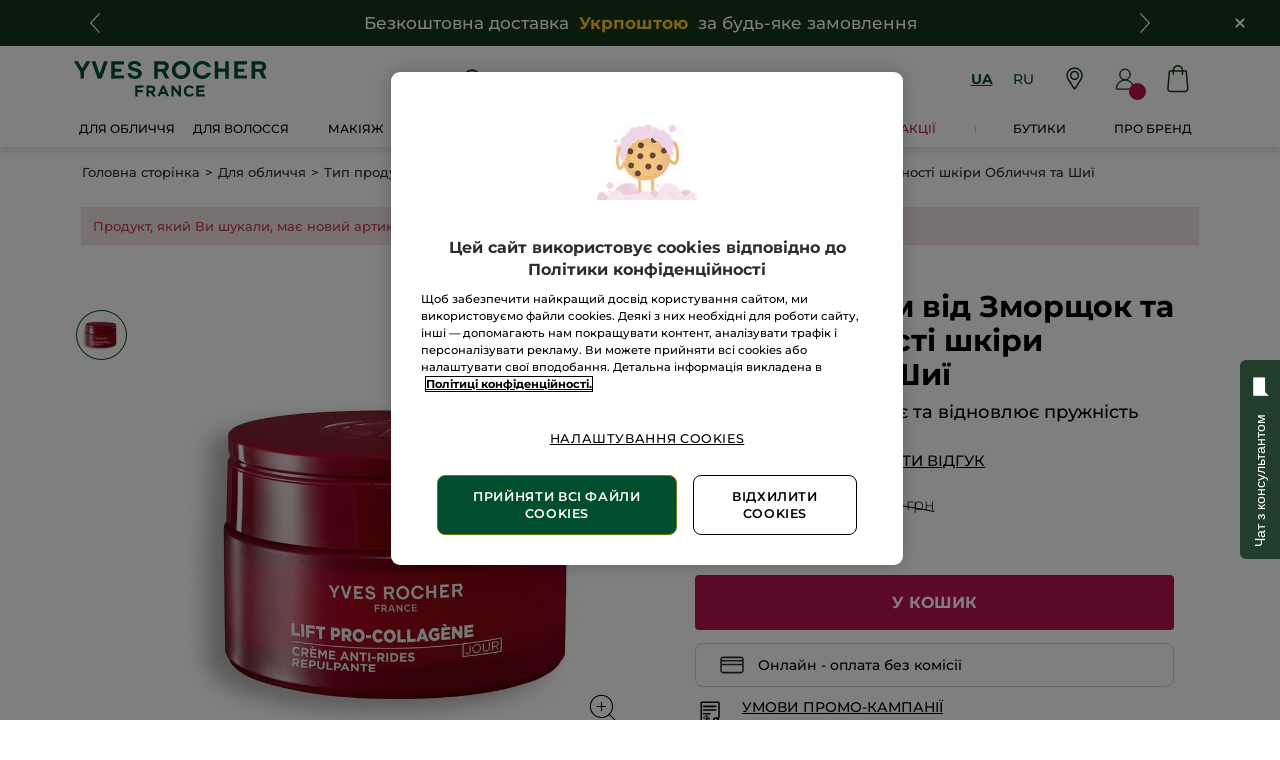

--- FILE ---
content_type: application/javascript;charset=utf-8
request_url: https://api.bazaarvoice.com/data/batch.json?passkey=cavR0yKvuyIsAJP0Vr3Csnnl01Zrbw7a5myDu8kuKfrLE&apiversion=5.5&displaycode=21123_4_0-uk_ua&resource.q0=products&filter.q0=id%3Aeq%3A43278&stats.q0=reviews&filteredstats.q0=reviews&filter_reviews.q0=contentlocale%3Aeq%3Auk*%2Cuk_UA&filter_reviewcomments.q0=contentlocale%3Aeq%3Auk*%2Cuk_UA&resource.q1=reviews&filter.q1=isratingsonly%3Aeq%3Afalse&filter.q1=productid%3Aeq%3A43278&filter.q1=contentlocale%3Aeq%3Auk*%2Cuk_UA&sort.q1=submissiontime%3Adesc&stats.q1=reviews&filteredstats.q1=reviews&include.q1=authors%2Cproducts%2Ccomments&filter_reviews.q1=contentlocale%3Aeq%3Auk*%2Cuk_UA&filter_reviewcomments.q1=contentlocale%3Aeq%3Auk*%2Cuk_UA&filter_comments.q1=contentlocale%3Aeq%3Auk*%2Cuk_UA&limit.q1=4&offset.q1=0&limit_comments.q1=3&callback=BV._internal.dataHandler0
body_size: 6101
content:
BV._internal.dataHandler0({"Errors":[],"BatchedResultsOrder":["q1","q0"],"HasErrors":false,"TotalRequests":2,"BatchedResults":{"q1":{"Id":"q1","Limit":4,"Offset":0,"TotalResults":4,"Locale":"uk_UA","Results":[{"Id":"173812855","CID":"10dace65-9659-5510-bb74-083010152532","SourceClient":"yvesrocher-ru_ua","LastModeratedTime":"2025-05-22T14:45:08.000+00:00","LastModificationTime":"2025-07-28T10:10:04.000+00:00","ProductId":"43278","OriginalProductName":"\u0414\u0435\u043D\u043D\u0438\u0439 \u043A\u0440\u0435\u043C \u0432\u0456\u0434 \u0417\u043C\u043E\u0440\u0449\u043E\u043A \u0442\u0430 \u0434\u043B\u044F \u041F\u0440\u0443\u0436\u043D\u043E\u0441\u0442\u0456 \u0448\u043A\u0456\u0440\u0438 \u041E\u0431\u043B\u0438\u0447\u0447\u044F \u0442\u0430 \u0428\u0438\u0457","CampaignId":"BV_MOBILE_REVIEW_DISPLAY","ClientResponses":[{"Department":"CSUA","Response":"\u0428\u0430\u043D\u043E\u0432\u043D\u0430 \u042F\u043D\u043E, \n\u0446\u0456\u043D\u0443\u0454\u043C\u043E \u0432\u0430\u0448 \u0434\u043E\u0441\u0432\u0456\u0434 \u0456 \u0432\u0430\u0448\u0443 \u0434\u0443\u043C\u043A\u0443 \u0449\u043E\u0434\u043E \u043D\u0430\u0448\u043E\u0433\u043E \u043F\u0440\u043E\u0434\u0443\u043A\u0442\u0443. \n\u0414\u043B\u044F \u0442\u043E\u0433\u043E, \u0449\u043E\u0431 \u0437\u0430\u0441\u0456\u0431 \u043B\u044F\u0433\u0430\u0432 \u0440\u0456\u0432\u043D\u043E\u043C\u0456\u0440\u043D\u043E, \u0440\u0435\u043A\u043E\u043C\u0435\u043D\u0434\u0443\u0454\u043C\u043E \u043D\u0430\u043D\u043E\u0441\u0438\u0442\u0438 \u043D\u0430 \u0440\u0435\u0442\u0435\u043B\u044C\u043D\u043E \u043E\u0447\u0438\u0449\u0435\u043D\u0443 \u0442\u043E\u043D\u0456\u0437\u043E\u0432\u0430\u043D\u0443 \u0448\u043A\u0456\u0440\u0443 \u0437\u0430 \u0434\u043E\u043F\u043E\u043C\u043E\u0433\u043E\u044E \u043C'\u044F\u043A\u0438\u0445 \u043D\u0430\u0442\u0438\u0441\u043A\u0430\u044E\u0447\u0438\u0445 \u0440\u0443\u0445\u0456\u0432 \u0434\u043E\u043B\u043E\u043D\u044C,\n\u0431\u0430\u0436\u0430\u043D\u043E \u043F\u0456\u0441\u043B\u044F \u0432\u0438\u043A\u043E\u0440\u0438\u0441\u0442\u0430\u043D\u043D\u044F \u0441\u043A\u0440\u0430\u0431\u0443, \u044F\u043A\u0438\u0439 \u0432\u0456\u0434\u043B\u0443\u0449\u0443\u0454 \u043C\u0435\u0440\u0442\u0432\u0456 \u043A\u043B\u0456\u0442\u0438\u043D\u0438, \u0456 \u043F\u0440\u0438 \u0440\u0435\u0433\u0443\u043B\u044F\u0440\u043D\u043E\u043C\u0443 \u0432\u0438\u043A\u043E\u0440\u0438\u0441\u0442\u0430\u043D\u043D\u0456 \u0437\u0430\u043F\u043E\u0431\u0456\u0433\u0430\u0454 \u0441\u043A\u043E\u0447\u0443\u0432\u0430\u043D\u043D\u044E \u0437\u0430\u0441\u043E\u0431\u0456\u0432.","ResponseSource":"mc-api","Name":"\u0415\u043A\u0441\u043F\u0435\u0440\u0442 \u0437 \u043A\u0440\u0430\u0441\u0438 Yves Rocher","Date":"2025-05-22T14:29:30.000+00:00","SourceClientName":"Yves Rocher"}],"AuthorId":"Yana21","ContentLocale":"uk_UA","IsFeatured":false,"TotalInappropriateFeedbackCount":0,"TotalClientResponseCount":1,"TotalCommentCount":0,"Rating":3,"SecondaryRatingsOrder":["Efficacite","RapportQualitePrix","PlaisirDutilisation"],"IsRatingsOnly":false,"IsRecommended":false,"Helpfulness":0.6666669845581055,"TotalFeedbackCount":3,"TotalNegativeFeedbackCount":1,"TotalPositiveFeedbackCount":2,"ModerationStatus":"APPROVED","SubmissionId":"r221123_5__17469488BNDRhTd4Nf","SubmissionTime":"2025-05-11T07:34:18.000+00:00","ReviewText":"\u041D\u0435 \u043C\u043E\u0436\u0443 \u043A\u043E\u0440\u0438\u0441\u0442\u0443\u0432\u0430\u0442\u0438\u0441\u044F \u043E\u0441\u043A\u0456\u043B\u044C\u043A\u0438 \u043A\u0440\u0435\u043C \u0441\u043A\u043E\u0447\u0443\u0454\u0442\u044C\u0441\u044F. \u041A\u0440\u0435\u043C-\u043C\u0430\u0441\u043A\u0430 \u0456\u0437 \u0441\u0435\u0440\u0456\u0457 \u0433\u043B\u043E\u0431\u0430\u043B\u044C \u0441\u043F\u043E\u0434\u043E\u0431\u0430\u0432\u0441\u044F \u0431\u0456\u043B\u044C\u0448\u0435.","Title":"\u0421\u043A\u043E\u0447\u0443\u0454\u0442\u044C\u0441\u044F","UserNickname":null,"SecondaryRatings":{"RapportQualitePrix":{"Value":2,"Id":"RapportQualitePrix","Label":null,"DisplayType":"NORMAL","ValueLabel":null,"MaxLabel":null,"ValueRange":5,"MinLabel":null},"PlaisirDutilisation":{"Value":1,"Id":"PlaisirDutilisation","Label":null,"DisplayType":"NORMAL","ValueLabel":null,"MaxLabel":null,"ValueRange":5,"MinLabel":null},"Efficacite":{"Value":3,"Id":"Efficacite","Label":null,"DisplayType":"NORMAL","ValueLabel":null,"MaxLabel":null,"ValueRange":5,"MinLabel":null}},"TagDimensions":{},"Cons":null,"AdditionalFieldsOrder":[],"IsSyndicated":false,"RatingRange":5,"AdditionalFields":{},"BadgesOrder":[],"CommentIds":[],"TagDimensionsOrder":[],"ContextDataValuesOrder":[],"Pros":null,"InappropriateFeedbackList":[],"Videos":[],"ContextDataValues":{},"UserLocation":null,"Badges":{},"ProductRecommendationIds":[],"Photos":[]},{"Id":"173727862","CID":"d3e96aa0-103c-5cce-b0ab-c3339c33909e","SourceClient":"yvesrocher-ru_ua","LastModeratedTime":"2025-05-10T11:30:07.000+00:00","LastModificationTime":"2025-05-18T07:44:40.000+00:00","ProductId":"43278","OriginalProductName":"\u0414\u0435\u043D\u043D\u0438\u0439 \u043A\u0440\u0435\u043C \u0432\u0456\u0434 \u0417\u043C\u043E\u0440\u0449\u043E\u043A \u0442\u0430 \u0434\u043B\u044F \u041F\u0440\u0443\u0436\u043D\u043E\u0441\u0442\u0456 \u0448\u043A\u0456\u0440\u0438 \u041E\u0431\u043B\u0438\u0447\u0447\u044F \u0442\u0430 \u0428\u0438\u0457","CampaignId":"BV_MOBILE_REVIEW_DISPLAY","AuthorId":"\u0410\u043B\u0456\u043Da","ContentLocale":"uk_UA","IsFeatured":false,"TotalInappropriateFeedbackCount":0,"TotalClientResponseCount":0,"TotalCommentCount":0,"Rating":5,"SecondaryRatingsOrder":["Efficacite","RapportQualitePrix","PlaisirDutilisation"],"IsRatingsOnly":false,"IsRecommended":true,"Helpfulness":0.6666669845581055,"TotalFeedbackCount":3,"TotalNegativeFeedbackCount":1,"TotalPositiveFeedbackCount":2,"ModerationStatus":"APPROVED","SubmissionId":"r221123_5__17465237O3jPz5n5zJ","SubmissionTime":"2025-05-06T09:28:43.000+00:00","ReviewText":"\u0417\u0430\u0432\u0436\u0434\u0438 \u043D\u0430\u043C\u0430\u0433\u0430\u044E\u0441\u044C \u043D\u0430\u043D\u043E\u0441\u0438\u0442\u0438 \u043F\u0456\u0441\u043B\u044F \u0441\u0430\u043C\u043E\u043C\u0430\u0441\u0430\u0436\u0443 \u043E\u0431\u043B\u0438\u0447\u0447\u044F. \u0413\u0430\u0440\u043D\u0438\u0439 \u043A\u0440\u0435\u043C, \u043D\u0435\u043C\u0430\u0454 \u0432\u0456\u0434\u0447\u0443\u0442\u0442\u044F \u0436\u0438\u0440\u043D\u043E\u0441\u0442\u0456, \u0430 \u043D\u0430\u0432\u043F\u0430\u043A\u0438 \u043D\u0456\u0436\u043D\u0456\u0441\u0442\u044C, \u043F\u0456\u0434\u0436\u0438\u0432\u043B\u0435\u043D\u043D\u044F \u0456 \u0442\u0430\u043A\u0438\u0439 \u0435\u0444\u0435\u043A\u0442 \u0440\u043E\u0437\u0433\u043B\u0430\u0434\u0436\u0443\u0432\u0430\u043D\u043D\u044F. \u041D\u0435 \u0437\u0430\u0431\u0438\u0432\u0430\u0454 \u043F\u043E\u0440\u0438","Title":"\u041A\u043B\u0430\u0441\u043D\u0438\u0439 \u0437\u0430\u0441\u0456\u0431","UserNickname":null,"SecondaryRatings":{"RapportQualitePrix":{"Value":5,"Id":"RapportQualitePrix","Label":null,"DisplayType":"NORMAL","ValueLabel":null,"MaxLabel":null,"ValueRange":5,"MinLabel":null},"PlaisirDutilisation":{"Value":5,"Id":"PlaisirDutilisation","Label":null,"DisplayType":"NORMAL","ValueLabel":null,"MaxLabel":null,"ValueRange":5,"MinLabel":null},"Efficacite":{"Value":5,"Id":"Efficacite","Label":null,"DisplayType":"NORMAL","ValueLabel":null,"MaxLabel":null,"ValueRange":5,"MinLabel":null}},"TagDimensions":{},"Cons":null,"AdditionalFieldsOrder":[],"IsSyndicated":false,"RatingRange":5,"AdditionalFields":{},"BadgesOrder":[],"CommentIds":[],"TagDimensionsOrder":[],"ContextDataValuesOrder":[],"Pros":null,"InappropriateFeedbackList":[],"Videos":[],"ContextDataValues":{},"UserLocation":null,"Badges":{},"ProductRecommendationIds":[],"ClientResponses":[],"Photos":[]},{"Id":"173720794","CID":"ed16b85c-9081-5c49-921f-85dc5dbf0a3c","SourceClient":"yvesrocher-ru_ua","Badges":{"top100":{"ContentType":"REVIEW","Id":"top100","BadgeType":"Merit"}},"BadgesOrder":["top100"],"LastModeratedTime":"2025-05-20T14:00:10.000+00:00","LastModificationTime":"2025-11-01T18:33:36.000+00:00","ProductId":"43278","OriginalProductName":"\u0414\u0435\u043D\u043D\u0438\u0439 \u043A\u0440\u0435\u043C \u0432\u0456\u0434 \u0417\u043C\u043E\u0440\u0449\u043E\u043A \u0442\u0430 \u0434\u043B\u044F \u041F\u0440\u0443\u0436\u043D\u043E\u0441\u0442\u0456 \u0448\u043A\u0456\u0440\u0438 \u041E\u0431\u043B\u0438\u0447\u0447\u044F \u0442\u0430 \u0428\u0438\u0457","ClientResponses":[{"Department":"CSUA","Response":"\u0428\u0430\u043D\u043E\u0432\u043D\u0430 \u041B\u0430\u0440\u0438\u0441\u043E, \n\u043C\u0438 \u0432\u0434\u044F\u0447\u043D\u0456 \u0432\u0430\u043C \u0437\u0430 \u0432\u0456\u0434\u0433\u0443\u043A \u043F\u0440\u043E \u043D\u0430\u0448 \u043F\u0440\u043E\u0434\u0443\u043A\u0442.\n \u0420\u0435\u043A\u043E\u043C\u0435\u043D\u0434\u0443\u0454\u043C\u043E \u043D\u0430\u043D\u043E\u0441\u0438\u0442\u0438 \u0434\u043E\u0433\u043B\u044F\u0434 \u043D\u0430 \u0440\u0435\u0442\u0435\u043B\u044C\u043D\u043E \u043E\u0447\u0438\u0449\u0435\u043D\u0443 \u0448\u043A\u0456\u0440\u0443,\u0431\u0430\u0436\u0430\u043D\u043E \u043F\u0456\u0441\u043B\u044F \u0432\u0438\u043A\u043E\u0440\u0438\u0441\u0442\u0430\u043D\u043D\u044F \u0441\u043A\u0440\u0430\u0431\u0443, \u044F\u043A\u0438\u0439 \u0432\u0456\u0434\u043B\u0443\u0449\u0443\u0454 \u043C\u0435\u0440\u0442\u0432\u0456 \u043A\u043B\u0456\u0442\u0438\u043D\u0438, \u0456 \u043F\u0440\u0438 \u0440\u0435\u0433\u0443\u043B\u044F\u0440\u043D\u043E\u043C\u0443 \u0432\u0438\u043A\u043E\u0440\u0438\u0441\u0442\u0430\u043D\u043D\u0456 \u0437\u0430\u043F\u043E\u0431\u0456\u0433\u0430\u0454 \u0441\u043A\u043E\u0447\u0443\u0432\u0430\u043D\u043D\u044E \u0437\u0430\u0441\u043E\u0431\u0456\u0432. \n\u0412\u0430\u0436\u043B\u0438\u0432\u0438\u043C \u0435\u0442\u0430\u043F\u043E\u043C \u0454 \u0442\u0430\u043A\u043E\u0436 \u0442\u043E\u043D\u0456\u0437\u0430\u0446\u0456\u044F \u0448\u043A\u0456\u0440\u0438.","ResponseSource":"mc-api","Name":"\u0415\u043A\u0441\u043F\u0435\u0440\u0442 \u0437 \u043A\u0440\u0430\u0441\u0438 Yves Rocher","Date":"2025-05-20T13:57:31.000+00:00","SourceClientName":"Yves Rocher"}],"AuthorId":"zontik","ContentLocale":"uk_UA","IsFeatured":false,"TotalInappropriateFeedbackCount":0,"TotalClientResponseCount":1,"TotalCommentCount":0,"Rating":5,"SecondaryRatingsOrder":["Efficacite","RapportQualitePrix","PlaisirDutilisation"],"IsRatingsOnly":false,"IsRecommended":true,"Helpfulness":1.0,"TotalFeedbackCount":1,"TotalNegativeFeedbackCount":0,"TotalPositiveFeedbackCount":1,"ModerationStatus":"APPROVED","SubmissionId":"r221123_4__17464747TUKgVjEuD1","SubmissionTime":"2025-05-05T19:52:05.000+00:00","ReviewText":"\u041E\u0442\u0440\u0438\u043C\u0430\u043B\u0430 \u0432 \u043F\u043E\u0434\u0430\u0440\u0443\u043D\u043E\u043A, \u043A\u043E\u0440\u0438\u0441\u0442\u0443\u044E\u0441\u044F \u0443\u0436\u0435 2 \u0442\u0438\u0436\u043D\u0456. \u0427\u0443\u0434\u043E\u0432\u043E \u0437\u0432\u043E\u043B\u043E\u0436\u0443\u0454, \u0437\u0430\u0441\u043F\u043E\u043A\u043E\u044E\u0454, \u043D\u0430\u0434\u0430\u0454 \u0448\u043A\u0456\u0440\u0456 \u043F\u0440\u0443\u0436\u043D\u043E\u0441\u0442\u0456, \u0440\u043E\u0437\u0433\u043B\u0430\u0434\u0436\u0443\u0454 \u0434\u0440\u0456\u0431\u043D\u0456 \u0437\u043C\u043E\u0440\u0448\u043A\u0438, \u0430\u043B\u0435 \u0441\u043A\u043E\u0447\u0443\u0454\u0442\u044C\u0441\u044F","Title":"\u044F \u0437\u0430\u0434\u043E\u0432\u043E\u043B\u0435\u043D\u0430","UserNickname":null,"SecondaryRatings":{"RapportQualitePrix":{"Value":5,"Id":"RapportQualitePrix","Label":null,"DisplayType":"NORMAL","ValueLabel":null,"MaxLabel":null,"ValueRange":5,"MinLabel":null},"PlaisirDutilisation":{"Value":4,"Id":"PlaisirDutilisation","Label":null,"DisplayType":"NORMAL","ValueLabel":null,"MaxLabel":null,"ValueRange":5,"MinLabel":null},"Efficacite":{"Value":5,"Id":"Efficacite","Label":null,"DisplayType":"NORMAL","ValueLabel":null,"MaxLabel":null,"ValueRange":5,"MinLabel":null}},"TagDimensions":{},"Cons":null,"AdditionalFieldsOrder":[],"IsSyndicated":false,"RatingRange":5,"AdditionalFields":{},"CampaignId":null,"CommentIds":[],"TagDimensionsOrder":[],"ContextDataValuesOrder":[],"Pros":null,"InappropriateFeedbackList":[],"Videos":[],"ContextDataValues":{},"UserLocation":null,"ProductRecommendationIds":[],"Photos":[]},{"Id":"173501074","CID":"0ab30ab9-8149-5f01-80f7-0019dcb918c1","SourceClient":"yvesrocher-ru_ua","Badges":{"top100":{"ContentType":"REVIEW","Id":"top100","BadgeType":"Merit"}},"BadgesOrder":["top100"],"LastModeratedTime":"2025-04-24T09:30:06.000+00:00","LastModificationTime":"2026-01-23T08:52:00.000+00:00","ProductId":"43278","OriginalProductName":"\u0414\u0435\u043D\u043D\u0438\u0439 \u043A\u0440\u0435\u043C \u0432\u0456\u0434 \u0417\u043C\u043E\u0440\u0449\u043E\u043A \u0442\u0430 \u0434\u043B\u044F \u041F\u0440\u0443\u0436\u043D\u043E\u0441\u0442\u0456 \u0448\u043A\u0456\u0440\u0438 \u041E\u0431\u043B\u0438\u0447\u0447\u044F \u0442\u0430 \u0428\u0438\u0457","CampaignId":"BV_REVIEW_DISPLAY","AuthorId":"\u041B\u0438\u043B\u0438\u044F","ContentLocale":"uk_UA","IsFeatured":false,"TotalInappropriateFeedbackCount":0,"TotalClientResponseCount":0,"TotalCommentCount":0,"Rating":5,"SecondaryRatingsOrder":["Efficacite","RapportQualitePrix","PlaisirDutilisation"],"IsRatingsOnly":false,"IsRecommended":true,"Helpfulness":1.0,"TotalFeedbackCount":4,"TotalNegativeFeedbackCount":0,"TotalPositiveFeedbackCount":4,"ModerationStatus":"APPROVED","SubmissionId":"r221123_4__17454262o0KX55SziW","SubmissionTime":"2025-04-23T16:37:03.000+00:00","ReviewText":"\u041D\u0430 \u043C\u043E\u044E \u0434\u0443\u043C\u043A\u0443, \u043D\u043E\u0432\u0430 \u043A\u043E\u043B\u0435\u043A\u0446\u0456\u044F Lift Pro-Collag\u00E8ne \u043D\u0430\u0431\u0430\u0433\u0430\u0442\u043E \u043A\u0440\u0430\u0449\u0430 \u043D\u0456\u0436 \u043F\u043E\u043F\u0435\u0440\u0435\u0434\u043D\u0456 Filler \u0442\u0430 Lifting, \u0431\u043E \u0432\u043E\u043D\u0430 \u043D\u0435 \u043F\u043E\u0434\u0440\u0430\u0437\u043D\u044E\u0454 \u0447\u0443\u0442\u043B\u0438\u0432\u0443 \u0448\u043A\u0456\u0440\u0443, \u043D\u0435 \u0432\u0438\u043A\u043B\u0438\u043A\u0430\u0454 \u043F\u043E\u0447\u0435\u0440\u0432\u043E\u043D\u0456\u043D\u043D\u044F \u0447\u0438 \u0437\u0443\u0434\u0443. \u0414\u0435\u043D\u043D\u0438\u0439 \u043A\u0440\u0435\u043C \u043B\u0435\u0433\u043A\u0438\u0439 \u043F\u043E \u0442\u0435\u043A\u0441\u0442\u0443\u0440\u0456, \u0433\u0430\u0440\u043D\u043E \u0432\u0431\u0438\u0440\u0430\u0454\u0442\u044C\u0441\u044F \u0448\u043A\u0456\u0440\u043E\u044E, \u043D\u0435 \u0437\u0430\u043B\u0438\u0448\u0430\u0454 \u043F\u043B\u0456\u0432\u043A\u0438 \u0447\u0438 \u0436\u0438\u0440\u043D\u043E\u0433\u043E \u0431\u043B\u0438\u0441\u043A\u0443. \u0406\u0437 \u0430\u043D\u0442\u0438\u0432\u0456\u043A\u043E\u0432\u043E\u0433\u043E \u0435\u0444\u0435\u043A\u0442\u0443 \u0443 \u043C\u0435\u043D\u0435 \u043E\u0441\u043E\u0431\u0438\u0441\u0442\u043E: \u0440\u043E\u0437\u0433\u043B\u0430\u0434\u0436\u0435\u043D\u0456 \u043C\u0456\u043C\u0456\u0447\u043D\u0456 \u0437\u043C\u043E\u0440\u0448\u043A\u0438, \u043F\u043E\u0432\u0435\u0440\u0445\u043D\u044F \u0448\u043A\u0456\u0440\u0438 \u0441\u0442\u0430\u043B\u0430 \u0440\u043E\u0437\u0433\u043B\u0430\u0434\u0436\u0435\u043D\u043E\u044E. \u041B\u0456\u0444\u0442\u0438\u043D\u0433 \u0435\u0444\u0435\u043A\u0442 \u043C\u0435\u043D\u0456 \u0431\u0443\u0432 \u043D\u0435 \u0430\u043A\u0442\u0443\u0430\u043B\u044C\u043D\u0438\u0439, \u0442\u043E\u043C\u0443 \u043F\u043E \u0446\u044C\u043E\u043C\u0443 \u043F\u0443\u043D\u043A\u0442\u0443 \u043D\u0435 \u043F\u0456\u0434\u043A\u0430\u0436\u0443. \u0417\u0430\u0433\u0430\u043B\u043E\u043C \u0432\u0440\u0430\u0436\u0435\u043D\u043D\u044F \u0432\u0456\u0434 \u043A\u0440\u0435\u043C\u0443 \u043F\u043E\u0437\u0438\u0442\u0438\u0432\u043D\u0456.","Title":"\u0427\u0443\u0434\u043E\u0432\u0430 \u043D\u043E\u0432\u0438\u043D\u043A\u0430! \u0420\u0430\u0434\u0436\u0443!","UserNickname":null,"SecondaryRatings":{"RapportQualitePrix":{"Value":5,"Id":"RapportQualitePrix","Label":null,"DisplayType":"NORMAL","ValueLabel":null,"MaxLabel":null,"ValueRange":5,"MinLabel":null},"PlaisirDutilisation":{"Value":5,"Id":"PlaisirDutilisation","Label":null,"DisplayType":"NORMAL","ValueLabel":null,"MaxLabel":null,"ValueRange":5,"MinLabel":null},"Efficacite":{"Value":5,"Id":"Efficacite","Label":null,"DisplayType":"NORMAL","ValueLabel":null,"MaxLabel":null,"ValueRange":5,"MinLabel":null}},"TagDimensions":{},"Cons":null,"AdditionalFieldsOrder":[],"IsSyndicated":false,"RatingRange":5,"AdditionalFields":{},"CommentIds":[],"TagDimensionsOrder":[],"ContextDataValuesOrder":[],"Pros":null,"InappropriateFeedbackList":[],"Videos":[],"ContextDataValues":{},"UserLocation":null,"ProductRecommendationIds":[],"ClientResponses":[],"Photos":[]}],"Includes":{"Products":{"43278":{"EANs":["3660005432786"],"AttributesOrder":["AVAILABILITY","GTIN14"],"Attributes":{"AVAILABILITY":{"Id":"AVAILABILITY","Values":[{"Value":"True","Locale":null}]},"GTIN14":{"Id":"GTIN14","Values":[{"Value":"03660005432786","Locale":null}]}},"ManufacturerPartNumbers":["43278"],"ImageUrl":"https://www.yves-rocher.ua/image/product/43278.jpg","Description":"\u0414\u0435\u043D\u043D\u0438\u0439 \u043A\u0440\u0435\u043C\u00A0Lift\u00A0Pro-Collag\u00E8ne \u0437 \u043B\u0435\u0433\u043A\u043E\u044E \u0442\u0435\u043A\u0441\u0442\u0443\u0440\u043E\u044E  \u0456\u043D\u0442\u0435\u043D\u0441\u0438\u0432\u043D\u043E \u0437\u0432\u043E\u043B\u043E\u0436\u0443\u0454 \u0448\u043A\u0456\u0440\u0443 \u043E\u0431\u043B\u0438\u0447\u0447\u044F, \u043D\u0430\u043F\u043E\u0432\u043D\u044E\u0454 \u0457\u0457 \u043E\u0431\u2019\u0454\u043C\u043E\u043C \u0442\u0430 \u0440\u043E\u0437\u0433\u043B\u0430\u0434\u0436\u0443\u0454.  \u041F\u043E\u0441\u0442\u0443\u043F\u043E\u0432\u043E \u0448\u043A\u0456\u0440\u0430 \u0441\u0442\u0430\u0454 \u0431\u0456\u043B\u044C\u0448 \u043F\u0440\u0443\u0436\u043D\u043E\u044E \u0442\u0430 \u0435\u043B\u0430\u0441\u0442\u0438\u0447\u043D\u043E\u044E. \u0412\u0436\u0435 \u0437\u0430 4 \u0442\u0438\u0436\u043D\u0456 \u0437\u043C\u043E\u0440\u0448\u043A\u0438 \u043F\u043E\u043C\u0456\u0442\u043D\u043E \u0437\u043C\u0435\u043D\u0448\u0443\u044E\u0442\u044C\u0441\u044F  1 .  \n\n \n\t\n \u0422\u0438\u043F \u0448\u043A\u0456\u0440\u0438:  \u0434\u043B\u044F \u0432\u0441\u0456\u0445 \u0442\u0438\u043F\u0456\u0432.\n\n\t\n \u0422\u0435\u043A\u0441\u0442\u0443\u0440\u0430:  \u043B\u0435\u0433\u043A\u0430, \u043A\u0440\u0435\u043C\u043E\u0432\u0430.\n\n\t\n \u0420\u0435\u043A\u043E\u043C\u0435\u043D\u0434\u0430\u0446\u0456\u0457 \u0449\u043E\u0434\u043E \u043D\u0430\u043D\u0435\u0441\u0435\u043D\u043D\u044F:  \u043D\u0430\u043D\u043E\u0441\u044C\u0442\u0435 \u0432\u0440\u0430\u043D\u0446\u0456 \u043D\u0430 \u043E\u0447\u0438\u0449\u0435\u043D\u0443 \u0448\u043A\u0456\u0440\u0443 \u043E\u0431\u043B\u0438\u0447\u0447\u044F \u043F\u0456\u0441\u043B\u044F \u0432\u0438\u043A\u043E\u0440\u0438\u0441\u0442\u0430\u043D\u043D\u044F \u0441\u0438\u0440\u043E\u0432\u0430\u0442\u043A\u0438.\n\n \n\n \u0414\u043E\u0433\u043B\u044F\u0434 \u0437\u0431\u0430\u0433\u0430\u0447\u0435\u043D\u0438\u0439 \u043F\u043E\u0442\u0440\u0456\u0439\u043D\u0438\u043C \u043A\u043E\u043C\u043F\u043B\u0435\u043A\u0441\u043E\u043C \u043F\u0440\u0438\u0440\u043E\u0434\u043D\u0438\u0445 \u0456\u043D\u0433\u0440\u0435\u0434\u0456\u0454\u043D\u0442\u0456\u0432 \u2013  \u0440\u043E\u0441\u043B\u0438\u043D\u043D\u0438\u043C \u043A\u043E\u043B\u0430\u0433\u0435\u043D\u043E\u043C, \u043C\u0435\u0437\u0435\u043C\u0431\u0440\u0456\u0430\u043D\u0442\u0435\u043C\u0443\u043C\u043E\u043C \u043A\u0440\u0438\u0448\u0442\u0430\u043B\u0435\u0432\u0438\u043C \u0442\u0430 \u0433\u0456\u0430\u043B\u0443\u0440\u043E\u043D\u043E\u0432\u043E\u044E \u043A\u0438\u0441\u043B\u043E\u0442\u043E\u044E.  \n\n \u0417\u0430\u0432\u0434\u044F\u043A\u0438 \u0443\u043D\u0456\u043A\u0430\u043B\u044C\u043D\u043E\u043C\u0443 \u043F\u0440\u043E\u0446\u0435\u0441\u0443 \u0440\u043E\u0441\u043B\u0438\u043D\u043D\u043E\u0457 \u0431\u0456\u043E\u0442\u0435\u0445\u043D\u043E\u043B\u043E\u0433\u0456\u0457 \u0442\u0430 \u043A\u0440\u0456\u043E\u0435\u043A\u0441\u0442\u0440\u0430\u043A\u0446\u0456\u0457 \u0430\u043A\u0442\u0438\u0432\u043D\u0456 \u043C\u043E\u043B\u0435\u043A\u0443\u043B\u0438  \u043A\u043E\u043B\u0430\u0433\u0435\u043D\u0443  \u0437\u0431\u0435\u0440\u0456\u0433\u0430\u044E\u0442\u044C \u0432\u0441\u044E \u0435\u0444\u0435\u043A\u0442\u0438\u0432\u043D\u0456\u0441\u0442\u044C \u0443 \u0434\u043E\u0433\u043B\u044F\u0434\u0456\u00A0Lift\u00A0Pro-Collag\u00E8ne. \u0412\u043E\u043D\u0438 \u0432\u0456\u0434\u043D\u043E\u0432\u043B\u044E\u044E\u0442\u044C \u043C\u0430\u0442\u0440\u0438\u043A\u0441 \u0434\u0435\u0440\u043C\u0438 \u2013 \u043A\u0430\u0440\u043A\u0430\u0441 \u0433\u043B\u0438\u0431\u043E\u043A\u043E\u0433\u043E \u0448\u0430\u0440\u0443 \u0448\u043A\u0456\u0440\u0438 \u2013 \u043C\u0435\u0442\u043E\u0434\u043E\u043C \u0440\u0435\u043E\u0440\u0433\u0430\u043D\u0456\u0437\u0430\u0446\u0456\u0457 \u043A\u043E\u043B\u0430\u0433\u0435\u043D\u043E\u0432\u0438\u0445 \u0432\u043E\u043B\u043E\u043A\u043E\u043D. \u0428\u043A\u0456\u0440\u0430 \u0441\u0442\u0430\u0454 \u043F\u0440\u0443\u0436\u043D\u043E\u044E, \u0430 \u043A\u043E\u043D\u0442\u0443\u0440\u0438 \u043E\u0431\u043B\u0438\u0447\u0447\u044F \u2013 \u0431\u0456\u043B\u044C\u0448 \u0432\u0438\u0440\u0430\u0437\u043D\u0438\u043C\u0438 \u0434\u0435\u043D\u044C \u0437\u0430 \u0434\u043D\u0435\u043C. \n\n \u0423 \u0441\u0435\u0440\u0446\u0456 \u043A\u043B\u0456\u0442\u0438\u043D \u0434\u0456\u0454 \u0456  \u041C\u0435\u0437\u0435\u043C\u0431\u0440\u0456\u0430\u043D\u0442\u0435\u043C\u0443\u043C \u041A\u0440\u0438\u0448\u0442\u0430\u043B\u0435\u0432\u0438\u0439.  \u0420\u043E\u0434\u043E\u043C \u0456\u0437 \u043F\u0456\u0432\u0434\u0435\u043D\u043D\u043E-\u0430\u0444\u0440\u0438\u043A\u0430\u043D\u0441\u044C\u043A\u043E\u0457 \u043F\u0443\u0441\u0442\u0435\u043B\u0456, \u0432\u0456\u043D \u0437\u0432\u0438\u043A \u0430\u0434\u0430\u043F\u0442\u0443\u0432\u0430\u0442\u0438\u0441\u044F \u0434\u043E \u0435\u043A\u0441\u0442\u0440\u0435\u043C\u0430\u043B\u044C\u043D\u0438\u0445 \u0443\u043C\u043E\u0432 \u0432\u0438\u0436\u0438\u0432\u0430\u043D\u043D\u044F \u0442\u0430 \u0447\u0438\u043D\u0438\u0442\u0438 \u0457\u043C \u043E\u043F\u0456\u0440. \u0427\u0435\u0440\u0435\u0437 \u0446\u0435 \u043E\u0442\u0440\u0438\u043C\u0430\u0432 \u0434\u0440\u0443\u0433\u0443 \u043D\u0430\u0437\u0432\u0443 \u2013 \u0420\u043E\u0441\u043B\u0438\u043D\u0430 \u0416\u0438\u0442\u0442\u044F. \u0417\u0430\u0432\u0434\u044F\u043A\u0438 12 \u0440\u043E\u043A\u0430\u043C \u0434\u043E\u0441\u043B\u0456\u0434\u0436\u0435\u043D\u044C \u0442\u0430 3 \u043F\u0430\u0442\u0435\u043D\u0442\u0430\u043C  2  , \u0432\u0447\u0435\u043D\u0456\u00A0Yves\u00A0Rocher \u0441\u0442\u0432\u043E\u0440\u0438\u043B\u0438 \u0437\u0430\u043F\u0430\u0442\u0435\u043D\u0442\u043E\u0432\u0430\u043D\u0438\u0439 \u0435\u043A\u0441\u0442\u0440\u0430\u043A\u0442 \u041C\u0435\u0437\u0435\u043C\u0431\u0440\u0456\u0430\u043D\u0442\u0435\u043C\u0443\u043C\u0430 \u0437 \u0432\u0438\u043D\u044F\u0442\u043A\u043E\u0432\u043E\u044E \u043E\u043C\u043E\u043B\u043E\u0434\u0436\u0443\u0432\u0430\u043B\u044C\u043D\u043E\u044E \u0441\u0438\u043B\u043E\u044E: \u0432\u0456\u0434 \u0440\u043E\u0441\u043B\u0438\u043D \u2013 \u0434\u043E \u0432\u0430\u0448\u043E\u0457 \u0448\u043A\u0456\u0440\u0438. \u0412\u0456\u043D \u0441\u0442\u0438\u043C\u0443\u043B\u044E\u0454 \u0430\u043D\u0442\u0438\u0432\u0456\u043A\u043E\u0432\u0456 \u043C\u0435\u0445\u0430\u043D\u0456\u0437\u043C\u0438 \u0432\u0441\u0435\u0440\u0435\u0434\u0438\u043D\u0456 \u0448\u043A\u0456\u0440\u0438 \u0442\u0430 \u043F\u0456\u0434\u0432\u0438\u0449\u0443\u0454 \u0432\u0438\u0440\u043E\u0431\u043B\u0435\u043D\u043D\u044F  100% \u0432\u0438\u0441\u043E\u043A\u043E\u043C\u043E\u043B\u0435\u043A\u0443\u043B\u044F\u0440\u043D\u043E\u0457 \u0433\u0456\u0430\u043B\u0443\u0440\u043E\u043D\u043E\u0432\u043E\u0457 \u043A\u0438\u0441\u043B\u043E\u0442\u0438 3  \u043F\u0440\u0438\u0440\u043E\u0434\u043D\u043E\u0433\u043E \u043F\u043E\u0445\u043E\u0434\u0436\u0435\u043D\u043D\u044F.  \n\n  \u0413\u0456\u0430\u043B\u0443\u0440\u043E\u043D\u043E\u0432\u0430 \u043A\u0438\u0441\u043B\u043E\u0442 \u0430   \u2014 \u0443\u043D\u0456\u043A\u0430\u043B\u044C\u043D\u0438\u0439 \u043F\u0440\u0438\u0440\u043E\u0434\u043D\u0438\u0439 \u0444\u0456\u043B\u0435\u0440. \u0412\u043E\u043D\u0430 \u043D\u0430\u043F\u043E\u0432\u043D\u044E\u0454 \u0448\u043A\u0456\u0440\u0443 \u0456\u0434\u0435\u0430\u043B\u044C\u043D\u0438\u043C \u0437\u0432\u043E\u043B\u043E\u0436\u0435\u043D\u043D\u044F\u043C, \u0442\u0430\u043A\u0438\u043C \u0447\u0438\u043D\u043E\u043C \u0437\u043C\u0435\u043D\u0448\u0443\u044E\u0447\u0438 \u043F\u0440\u043E\u044F\u0432 \u043C\u0456\u043C\u0456\u0447\u043D\u0438\u0445 \u0442\u0430 \u0432\u0456\u043A\u043E\u0432\u0438\u0445 \u0437\u043C\u043E\u0440\u0449\u043E\u043A.\u00A0 \n \n\u0420\u0435\u0437\u0443\u043B\u044C\u0442\u0430\u0442 \u2013 \u043D\u0456\u0436\u043D\u0430 \u0442\u0430 \u0433\u043B\u0430\u0434\u0435\u043D\u044C\u043A\u0430 \u0448\u043A\u0456\u0440\u0430, \u043F\u0440\u0443\u0436\u043D\u0456\u0441\u0442\u044C \u0442\u0430 \u0440\u043E\u0437\u0433\u043B\u0430\u0434\u0436\u0435\u043D\u043D\u044F \u0434\u0435\u043D\u044C \u0437\u0430 \u0434\u043D\u0435\u043C. \n\n \u0422\u0435\u0441\u0442\u043E\u0432\u0430\u043D\u043E \u043F\u0456\u0434 \u0434\u0435\u0440\u043C\u0430\u0442\u043E\u043B\u043E\u0433\u0456\u0447\u043D\u0438\u043C \u043A\u043E\u043D\u0442\u0440\u043E\u043B\u0435\u043C. \u041A\u043B\u0456\u043D\u0456\u0447\u043D\u043E \u0434\u043E\u0432\u0435\u0434\u0435\u043D\u0430 \u0435\u0444\u0435\u043A\u0442\u0438\u0432\u043D\u0456\u0441\u0442\u044C. \n\u00A0 \n\n  \u0420\u0415\u0417\u0423\u041B\u042C\u0422\u0410\u0422\u0418 \u041A\u041B\u0406\u041D\u0406\u0427\u041D\u0418\u0425 \u0414\u041E\u0421\u041B\u0406\u0414\u0416\u0415\u041D\u042C  \n\n  80% \u0416\u0406\u041D\u041E\u041A \u0428\u041A\u0406\u0420\u0410 \u0421\u0422\u0410\u041B\u0410 \u0411\u0406\u041B\u042C\u0428 \u041F\u0420\u0423\u0416\u041D\u041E\u042E    1    \n\n  \u0412\u0436\u0435 \u0437 \u043F\u0435\u0440\u0448\u043E\u0433\u043E \u043D\u0430\u043D\u0435\u0441\u0435\u043D\u043D\u044F:  \n\n  90%  \u0437\u043C\u043E\u0440\u0449\u043E\u043A \u0441\u043A\u043E\u0440\u043E\u0447\u0443\u044E\u0442\u044C\u0441\u044F  4   \n\n  +46%  \u0437\u0432\u043E\u043B\u043E\u0436\u0435\u043D\u043D\u044F  5   \n\n  \u041F\u0456\u0441\u043B\u044F 4 \u0442\u0438\u0436\u043D\u0456\u0432 \u0432\u0438\u043A\u043E\u0440\u0438\u0441\u0442\u0430\u043D\u043D\u044F \u043A\u0440\u0435\u043C\u0443:  \n\n  88%  \u0441\u0442\u0432\u0435\u0440\u0434\u0436\u0443\u044E\u0442\u044C, \u0449\u043E \u0448\u043A\u0456\u0440\u0430 \u0441\u0442\u0430\u043B\u0430 \u0440\u043E\u0437\u0433\u043B\u0430\u0434\u0436\u0435\u043D\u043E\u044E  1 ;  \n\n  83%  \u0441\u0442\u0432\u0435\u0440\u0434\u0436\u0443\u044E\u0442\u044C, \u0449\u043E \u0448\u043A\u0456\u0440\u0430 \u0441\u0442\u0430\u043B\u0430 \u0431\u0456\u043B\u044C\u0448 \u0435\u043B\u0430\u0441\u0442\u0438\u0447\u043D\u043E\u044E  1 :  \n\n \u00A0 \n\n  \u041A\u0430\u0440\u0442\u043E\u043D\u043D\u0435 \u043F\u0430\u043A\u043E\u0432\u0430\u043D\u043D\u044F \u043F\u0440\u043E\u0434\u0443\u043A\u0442\u0443 \u0432\u0438\u0433\u043E\u0442\u043E\u0432\u043B\u0435\u043D\u0435 \u0437 \u0434\u0435\u0440\u0435\u0432\u0438\u043D\u0438 \u043F\u0456\u0434\u0432\u0456\u0434\u043E\u043C\u0447\u0438\u0445 \u043B\u0456\u0441\u0456\u0432. \u0411\u0430\u043D\u043E\u0447\u043A\u0430 \u043A\u0440\u0435\u043C\u0443 \u043C\u0430\u0439\u0436\u0435 \u043F\u043E\u0432\u043D\u0456\u0441\u0442\u044E \u043F\u0456\u0434\u0434\u0430\u0454\u0442\u044C\u0441\u044F \u043F\u043E\u0432\u0442\u043E\u0440\u043D\u043E\u043C\u0443 \u043F\u0435\u0440\u0435\u0440\u043E\u0431\u043B\u0435\u043D\u043D\u044E. \n \n 1\u00A0\u0420\u0435\u0437\u0443\u043B\u044C\u0442\u0430\u0442 \u0442\u0435\u0441\u0442\u0443 \u0437\u0430\u0434\u043E\u0432\u043E\u043B\u0435\u043D\u043E\u0441\u0442\u0456 \u043F\u0440\u043E\u0434\u0443\u043A\u0442\u043E\u043C \u043F\u0456\u0441\u043B\u044F 28 \u0434\u043D\u0456\u0432 \u0432\u0438\u043A\u043E\u0440\u0438\u0441\u0442\u0430\u043D\u043D\u044F \u0443 114 \u0432\u0438\u043F\u0430\u0434\u043A\u0430\u0445. \n2 3 \u043F\u0430\u0442\u0435\u043D\u0442\u0438, \u0437\u0430\u0440\u0435\u0454\u0441\u0442\u0440\u043E\u0432\u0430\u043D\u0456 \u0443 \u0424\u0440\u0430\u043D\u0446\u0456\u0457. \n3\u00A0\u0422\u0435\u0441\u0442 \u0456n\u00A0vitro\u00A0(\u0443 \u043B\u0430\u0431\u043E\u0440\u0430\u0442\u043E\u0440\u043D\u043E\u043C\u0443 \u0441\u0435\u0440\u0435\u0434\u043E\u0432\u0438\u0449\u0456). \n4\u00A0\u041E\u0431\u2019\u0454\u043A\u0442\u0438\u0432\u043D\u0438\u0439 \u043A\u043B\u0456\u043D\u0456\u0447\u043D\u0438\u0439 \u0442\u0435\u0441\u0442 \u0443 21 \u0432\u0438\u043F\u0430\u0434\u043A\u0443. \n5\u00A0\u041E\u0431\u2019\u0454\u043A\u0442\u0438\u0432\u043D\u0438\u0439 \u043A\u043B\u0456\u043D\u0456\u0447\u043D\u0438\u0439 \u0442\u0435\u0441\u0442 \u0443 25 \u0432\u0438\u043F\u0430\u0434\u043A\u0430\u0445.","Name":"\u0414\u0435\u043D\u043D\u0438\u0439 \u043A\u0440\u0435\u043C \u0432\u0456\u0434 \u0417\u043C\u043E\u0440\u0449\u043E\u043A \u0442\u0430 \u0434\u043B\u044F \u041F\u0440\u0443\u0436\u043D\u043E\u0441\u0442\u0456 \u0448\u043A\u0456\u0440\u0438 \u041E\u0431\u043B\u0438\u0447\u0447\u044F \u0442\u0430 \u0428\u0438\u0457","Id":"43278","CategoryId":"11300","BrandExternalId":"2m9frsej9og6037cmhnxzk3oq","Brand":{"Id":"2m9frsej9og6037cmhnxzk3oq","Name":"Lift Pro-Collag\u00E8ne"},"Active":true,"ProductPageUrl":"https://www.yves-rocher.ua/uk/dlya-oblichchya/tip-produktu/dennij-krem-ta-bb-krem/dennij-krem-vid-zmorshok-ta-dlya-pruzhnosti-shkiri-oblichchya-ta-shiyi/p/43278","Disabled":false,"ReviewIds":[],"FamilyIds":[],"UPCs":[],"QuestionIds":[],"ISBNs":[],"StoryIds":[],"ModelNumbers":[],"ReviewStatistics":{"HelpfulVoteCount":9,"RecommendedCount":3,"SecondaryRatingsAveragesOrder":["Efficacite","RapportQualitePrix","PlaisirDutilisation"],"SecondaryRatingsAverages":{"RapportQualitePrix":{"Id":"RapportQualitePrix","AverageRating":4.25,"ValueRange":5,"MinLabel":null,"DisplayType":"NORMAL","MaxLabel":null},"PlaisirDutilisation":{"Id":"PlaisirDutilisation","AverageRating":3.75,"ValueRange":5,"MinLabel":null,"DisplayType":"NORMAL","MaxLabel":null},"Efficacite":{"Id":"Efficacite","AverageRating":4.5,"ValueRange":5,"MinLabel":null,"DisplayType":"NORMAL","MaxLabel":null}},"NotRecommendedCount":1,"FirstSubmissionTime":"2025-04-23T16:37:03.000+00:00","LastSubmissionTime":"2025-05-11T07:34:18.000+00:00","FeaturedReviewCount":0,"RatingDistribution":[{"RatingValue":5,"Count":3},{"RatingValue":3,"Count":1}],"AverageOverallRating":4.5,"TotalReviewCount":4,"NotHelpfulVoteCount":2,"RatingsOnlyReviewCount":0,"ContextDataDistribution":{},"ContextDataDistributionOrder":[],"TagDistribution":{},"TagDistributionOrder":[],"OverallRatingRange":5},"TotalReviewCount":4,"FilteredReviewStatistics":{"HelpfulVoteCount":9,"RecommendedCount":3,"SecondaryRatingsAveragesOrder":["Efficacite","RapportQualitePrix","PlaisirDutilisation"],"SecondaryRatingsAverages":{"RapportQualitePrix":{"Id":"RapportQualitePrix","AverageRating":4.25,"ValueRange":5,"MinLabel":null,"DisplayType":"NORMAL","MaxLabel":null},"PlaisirDutilisation":{"Id":"PlaisirDutilisation","AverageRating":3.75,"ValueRange":5,"MinLabel":null,"DisplayType":"NORMAL","MaxLabel":null},"Efficacite":{"Id":"Efficacite","AverageRating":4.5,"ValueRange":5,"MinLabel":null,"DisplayType":"NORMAL","MaxLabel":null}},"NotRecommendedCount":1,"FirstSubmissionTime":"2025-04-23T16:37:03.000+00:00","LastSubmissionTime":"2025-05-11T07:34:18.000+00:00","FeaturedReviewCount":0,"RatingDistribution":[{"RatingValue":5,"Count":3},{"RatingValue":3,"Count":1}],"AverageOverallRating":4.5,"TotalReviewCount":4,"NotHelpfulVoteCount":2,"RatingsOnlyReviewCount":0,"ContextDataDistribution":{},"ContextDataDistributionOrder":[],"TagDistribution":{},"TagDistributionOrder":[],"OverallRatingRange":5}}},"ProductsOrder":["43278"],"Authors":{"Yana21":{"Id":"Yana21","ModerationStatus":"SUBMITTED","SubmissionTime":"2025-04-20T19:45:54.000+00:00","ThirdPartyIds":[],"SecondaryRatingsOrder":[],"AnswerIds":[],"QuestionIds":[],"LastModeratedTime":null,"StoryIds":[],"ContributorRank":null,"AdditionalFields":{},"Badges":{},"CommentIds":[],"AdditionalFieldsOrder":[],"Location":null,"ContextDataValuesOrder":[],"BadgesOrder":[],"Videos":[],"ProductRecommendationIds":[],"Avatar":{},"SecondaryRatings":{},"Photos":[],"UserNickname":null,"SubmissionId":null,"ContextDataValues":{},"ReviewIds":[],"ReviewStatistics":{"NotHelpfulVoteCount":3,"RatingDistribution":[{"RatingValue":3,"Count":9},{"RatingValue":4,"Count":4},{"RatingValue":5,"Count":3},{"RatingValue":2,"Count":2}],"TotalReviewCount":18,"HelpfulVoteCount":19,"AverageOverallRating":3.4444444444444446,"RecommendedCount":6,"FirstSubmissionTime":"2025-04-20T19:45:54.000+00:00","LastSubmissionTime":"2025-10-05T10:44:47.000+00:00","FeaturedReviewCount":0,"RatingsOnlyReviewCount":0,"NotRecommendedCount":12,"ContextDataDistribution":{},"ContextDataDistributionOrder":[],"TagDistribution":{},"TagDistributionOrder":[],"SecondaryRatingsAverages":{},"OverallRatingRange":5,"SecondaryRatingsAveragesOrder":[]},"TotalReviewCount":18,"FilteredReviewStatistics":{"NotHelpfulVoteCount":1,"RatingDistribution":[{"RatingValue":3,"Count":1}],"TotalReviewCount":1,"HelpfulVoteCount":2,"AverageOverallRating":3.0,"RecommendedCount":0,"FirstSubmissionTime":"2025-05-11T07:34:18.000+00:00","LastSubmissionTime":"2025-05-11T07:34:18.000+00:00","FeaturedReviewCount":0,"RatingsOnlyReviewCount":0,"NotRecommendedCount":1,"ContextDataDistribution":{},"ContextDataDistributionOrder":[],"TagDistribution":{},"TagDistributionOrder":[],"SecondaryRatingsAverages":{},"OverallRatingRange":5,"SecondaryRatingsAveragesOrder":[]}},"\u0410\u043B\u0456\u043Da":{"Id":"\u0410\u043B\u0456\u043Da","ModerationStatus":"SUBMITTED","SubmissionTime":"2025-04-15T12:15:57.000+00:00","ThirdPartyIds":[],"SecondaryRatingsOrder":[],"AnswerIds":[],"QuestionIds":[],"LastModeratedTime":null,"StoryIds":[],"ContributorRank":null,"AdditionalFields":{},"Badges":{},"CommentIds":[],"AdditionalFieldsOrder":[],"Location":null,"ContextDataValuesOrder":[],"BadgesOrder":[],"Videos":[],"ProductRecommendationIds":[],"Avatar":{},"SecondaryRatings":{},"Photos":[],"UserNickname":null,"SubmissionId":null,"ContextDataValues":{},"ReviewIds":[],"ReviewStatistics":{"HelpfulVoteCount":29,"AverageOverallRating":5.0,"FirstSubmissionTime":"2025-04-15T12:15:57.000+00:00","LastSubmissionTime":"2025-05-07T10:15:49.000+00:00","FeaturedReviewCount":0,"NotHelpfulVoteCount":4,"RatingsOnlyReviewCount":0,"TotalReviewCount":27,"RatingDistribution":[{"RatingValue":5,"Count":27}],"NotRecommendedCount":0,"RecommendedCount":27,"ContextDataDistribution":{},"ContextDataDistributionOrder":[],"TagDistribution":{},"TagDistributionOrder":[],"SecondaryRatingsAverages":{},"OverallRatingRange":5,"SecondaryRatingsAveragesOrder":[]},"TotalReviewCount":27,"FilteredReviewStatistics":{"HelpfulVoteCount":2,"AverageOverallRating":5.0,"FirstSubmissionTime":"2025-05-06T09:28:43.000+00:00","LastSubmissionTime":"2025-05-06T09:28:43.000+00:00","FeaturedReviewCount":0,"NotHelpfulVoteCount":1,"RatingsOnlyReviewCount":0,"TotalReviewCount":1,"RatingDistribution":[{"RatingValue":5,"Count":1}],"NotRecommendedCount":0,"RecommendedCount":1,"ContextDataDistribution":{},"ContextDataDistributionOrder":[],"TagDistribution":{},"TagDistributionOrder":[],"SecondaryRatingsAverages":{},"OverallRatingRange":5,"SecondaryRatingsAveragesOrder":[]}},"zontik":{"Id":"zontik","ModerationStatus":"SUBMITTED","SubmissionTime":"2025-05-03T14:29:09.000+00:00","ThirdPartyIds":[],"SecondaryRatingsOrder":[],"AnswerIds":[],"QuestionIds":[],"LastModeratedTime":null,"StoryIds":[],"ContributorRank":null,"AdditionalFields":{},"Badges":{},"CommentIds":[],"AdditionalFieldsOrder":[],"Location":null,"ContextDataValuesOrder":[],"BadgesOrder":[],"Videos":[],"ProductRecommendationIds":[],"Avatar":{},"SecondaryRatings":{},"Photos":[],"UserNickname":null,"SubmissionId":null,"ContextDataValues":{},"ReviewIds":[],"ReviewStatistics":{"RatingDistribution":[{"RatingValue":5,"Count":29},{"RatingValue":4,"Count":2},{"RatingValue":3,"Count":1}],"NotHelpfulVoteCount":4,"RatingsOnlyReviewCount":0,"FeaturedReviewCount":0,"RecommendedCount":31,"HelpfulVoteCount":52,"TotalReviewCount":32,"AverageOverallRating":4.875,"FirstSubmissionTime":"2025-05-03T14:29:09.000+00:00","LastSubmissionTime":"2025-05-07T08:49:57.000+00:00","NotRecommendedCount":1,"ContextDataDistribution":{},"ContextDataDistributionOrder":[],"TagDistribution":{},"TagDistributionOrder":[],"SecondaryRatingsAverages":{},"OverallRatingRange":5,"SecondaryRatingsAveragesOrder":[]},"TotalReviewCount":32,"FilteredReviewStatistics":{"RatingDistribution":[{"RatingValue":5,"Count":1}],"NotHelpfulVoteCount":0,"RatingsOnlyReviewCount":0,"FeaturedReviewCount":0,"RecommendedCount":1,"HelpfulVoteCount":1,"TotalReviewCount":1,"AverageOverallRating":5.0,"FirstSubmissionTime":"2025-05-05T19:52:05.000+00:00","LastSubmissionTime":"2025-05-05T19:52:05.000+00:00","NotRecommendedCount":0,"ContextDataDistribution":{},"ContextDataDistributionOrder":[],"TagDistribution":{},"TagDistributionOrder":[],"SecondaryRatingsAverages":{},"OverallRatingRange":5,"SecondaryRatingsAveragesOrder":[]}},"\u041B\u0438\u043B\u0438\u044F":{"Id":"\u041B\u0438\u043B\u0438\u044F","ModerationStatus":"SUBMITTED","SubmissionTime":"2023-10-15T12:12:23.000+00:00","ThirdPartyIds":[],"SecondaryRatingsOrder":[],"AnswerIds":[],"QuestionIds":[],"LastModeratedTime":null,"StoryIds":[],"ContributorRank":null,"AdditionalFields":{},"Badges":{},"CommentIds":[],"AdditionalFieldsOrder":[],"Location":null,"ContextDataValuesOrder":[],"BadgesOrder":[],"Videos":[],"ProductRecommendationIds":[],"Avatar":{},"SecondaryRatings":{},"Photos":[],"UserNickname":null,"SubmissionId":null,"ContextDataValues":{},"ReviewIds":[],"ReviewStatistics":{"NotRecommendedCount":0,"RatingDistribution":[{"RatingValue":5,"Count":37},{"RatingValue":4,"Count":2}],"RatingsOnlyReviewCount":0,"NotHelpfulVoteCount":4,"TotalReviewCount":39,"FeaturedReviewCount":0,"HelpfulVoteCount":86,"RecommendedCount":36,"AverageOverallRating":4.948717948717949,"FirstSubmissionTime":"2023-10-15T12:12:23.000+00:00","LastSubmissionTime":"2025-05-14T06:16:02.000+00:00","ContextDataDistribution":{},"ContextDataDistributionOrder":[],"TagDistribution":{},"TagDistributionOrder":[],"SecondaryRatingsAverages":{},"OverallRatingRange":5,"SecondaryRatingsAveragesOrder":[]},"TotalReviewCount":39,"FilteredReviewStatistics":{"NotRecommendedCount":0,"RatingDistribution":[{"RatingValue":5,"Count":1}],"RatingsOnlyReviewCount":0,"NotHelpfulVoteCount":0,"TotalReviewCount":1,"FeaturedReviewCount":0,"HelpfulVoteCount":4,"RecommendedCount":1,"AverageOverallRating":5.0,"FirstSubmissionTime":"2025-04-23T16:37:03.000+00:00","LastSubmissionTime":"2025-04-23T16:37:03.000+00:00","ContextDataDistribution":{},"ContextDataDistributionOrder":[],"TagDistribution":{},"TagDistributionOrder":[],"SecondaryRatingsAverages":{},"OverallRatingRange":5,"SecondaryRatingsAveragesOrder":[]}}},"AuthorsOrder":["Yana21","\u0410\u043B\u0456\u043Da","zontik","\u041B\u0438\u043B\u0438\u044F"]},"HasErrors":false,"Errors":[]},"q0":{"Id":"q0","Limit":10,"Offset":0,"TotalResults":1,"Locale":"uk_UA","Results":[{"EANs":["3660005432786"],"AttributesOrder":["AVAILABILITY","GTIN14"],"Attributes":{"AVAILABILITY":{"Id":"AVAILABILITY","Values":[{"Value":"True","Locale":null}]},"GTIN14":{"Id":"GTIN14","Values":[{"Value":"03660005432786","Locale":null}]}},"ManufacturerPartNumbers":["43278"],"ImageUrl":"https://www.yves-rocher.ua/image/product/43278.jpg","Description":"\u0414\u0435\u043D\u043D\u0438\u0439 \u043A\u0440\u0435\u043C\u00A0Lift\u00A0Pro-Collag\u00E8ne \u0437 \u043B\u0435\u0433\u043A\u043E\u044E \u0442\u0435\u043A\u0441\u0442\u0443\u0440\u043E\u044E  \u0456\u043D\u0442\u0435\u043D\u0441\u0438\u0432\u043D\u043E \u0437\u0432\u043E\u043B\u043E\u0436\u0443\u0454 \u0448\u043A\u0456\u0440\u0443 \u043E\u0431\u043B\u0438\u0447\u0447\u044F, \u043D\u0430\u043F\u043E\u0432\u043D\u044E\u0454 \u0457\u0457 \u043E\u0431\u2019\u0454\u043C\u043E\u043C \u0442\u0430 \u0440\u043E\u0437\u0433\u043B\u0430\u0434\u0436\u0443\u0454.  \u041F\u043E\u0441\u0442\u0443\u043F\u043E\u0432\u043E \u0448\u043A\u0456\u0440\u0430 \u0441\u0442\u0430\u0454 \u0431\u0456\u043B\u044C\u0448 \u043F\u0440\u0443\u0436\u043D\u043E\u044E \u0442\u0430 \u0435\u043B\u0430\u0441\u0442\u0438\u0447\u043D\u043E\u044E. \u0412\u0436\u0435 \u0437\u0430 4 \u0442\u0438\u0436\u043D\u0456 \u0437\u043C\u043E\u0440\u0448\u043A\u0438 \u043F\u043E\u043C\u0456\u0442\u043D\u043E \u0437\u043C\u0435\u043D\u0448\u0443\u044E\u0442\u044C\u0441\u044F  1 .  \n\n \n\t\n \u0422\u0438\u043F \u0448\u043A\u0456\u0440\u0438:  \u0434\u043B\u044F \u0432\u0441\u0456\u0445 \u0442\u0438\u043F\u0456\u0432.\n\n\t\n \u0422\u0435\u043A\u0441\u0442\u0443\u0440\u0430:  \u043B\u0435\u0433\u043A\u0430, \u043A\u0440\u0435\u043C\u043E\u0432\u0430.\n\n\t\n \u0420\u0435\u043A\u043E\u043C\u0435\u043D\u0434\u0430\u0446\u0456\u0457 \u0449\u043E\u0434\u043E \u043D\u0430\u043D\u0435\u0441\u0435\u043D\u043D\u044F:  \u043D\u0430\u043D\u043E\u0441\u044C\u0442\u0435 \u0432\u0440\u0430\u043D\u0446\u0456 \u043D\u0430 \u043E\u0447\u0438\u0449\u0435\u043D\u0443 \u0448\u043A\u0456\u0440\u0443 \u043E\u0431\u043B\u0438\u0447\u0447\u044F \u043F\u0456\u0441\u043B\u044F \u0432\u0438\u043A\u043E\u0440\u0438\u0441\u0442\u0430\u043D\u043D\u044F \u0441\u0438\u0440\u043E\u0432\u0430\u0442\u043A\u0438.\n\n \n\n \u0414\u043E\u0433\u043B\u044F\u0434 \u0437\u0431\u0430\u0433\u0430\u0447\u0435\u043D\u0438\u0439 \u043F\u043E\u0442\u0440\u0456\u0439\u043D\u0438\u043C \u043A\u043E\u043C\u043F\u043B\u0435\u043A\u0441\u043E\u043C \u043F\u0440\u0438\u0440\u043E\u0434\u043D\u0438\u0445 \u0456\u043D\u0433\u0440\u0435\u0434\u0456\u0454\u043D\u0442\u0456\u0432 \u2013  \u0440\u043E\u0441\u043B\u0438\u043D\u043D\u0438\u043C \u043A\u043E\u043B\u0430\u0433\u0435\u043D\u043E\u043C, \u043C\u0435\u0437\u0435\u043C\u0431\u0440\u0456\u0430\u043D\u0442\u0435\u043C\u0443\u043C\u043E\u043C \u043A\u0440\u0438\u0448\u0442\u0430\u043B\u0435\u0432\u0438\u043C \u0442\u0430 \u0433\u0456\u0430\u043B\u0443\u0440\u043E\u043D\u043E\u0432\u043E\u044E \u043A\u0438\u0441\u043B\u043E\u0442\u043E\u044E.  \n\n \u0417\u0430\u0432\u0434\u044F\u043A\u0438 \u0443\u043D\u0456\u043A\u0430\u043B\u044C\u043D\u043E\u043C\u0443 \u043F\u0440\u043E\u0446\u0435\u0441\u0443 \u0440\u043E\u0441\u043B\u0438\u043D\u043D\u043E\u0457 \u0431\u0456\u043E\u0442\u0435\u0445\u043D\u043E\u043B\u043E\u0433\u0456\u0457 \u0442\u0430 \u043A\u0440\u0456\u043E\u0435\u043A\u0441\u0442\u0440\u0430\u043A\u0446\u0456\u0457 \u0430\u043A\u0442\u0438\u0432\u043D\u0456 \u043C\u043E\u043B\u0435\u043A\u0443\u043B\u0438  \u043A\u043E\u043B\u0430\u0433\u0435\u043D\u0443  \u0437\u0431\u0435\u0440\u0456\u0433\u0430\u044E\u0442\u044C \u0432\u0441\u044E \u0435\u0444\u0435\u043A\u0442\u0438\u0432\u043D\u0456\u0441\u0442\u044C \u0443 \u0434\u043E\u0433\u043B\u044F\u0434\u0456\u00A0Lift\u00A0Pro-Collag\u00E8ne. \u0412\u043E\u043D\u0438 \u0432\u0456\u0434\u043D\u043E\u0432\u043B\u044E\u044E\u0442\u044C \u043C\u0430\u0442\u0440\u0438\u043A\u0441 \u0434\u0435\u0440\u043C\u0438 \u2013 \u043A\u0430\u0440\u043A\u0430\u0441 \u0433\u043B\u0438\u0431\u043E\u043A\u043E\u0433\u043E \u0448\u0430\u0440\u0443 \u0448\u043A\u0456\u0440\u0438 \u2013 \u043C\u0435\u0442\u043E\u0434\u043E\u043C \u0440\u0435\u043E\u0440\u0433\u0430\u043D\u0456\u0437\u0430\u0446\u0456\u0457 \u043A\u043E\u043B\u0430\u0433\u0435\u043D\u043E\u0432\u0438\u0445 \u0432\u043E\u043B\u043E\u043A\u043E\u043D. \u0428\u043A\u0456\u0440\u0430 \u0441\u0442\u0430\u0454 \u043F\u0440\u0443\u0436\u043D\u043E\u044E, \u0430 \u043A\u043E\u043D\u0442\u0443\u0440\u0438 \u043E\u0431\u043B\u0438\u0447\u0447\u044F \u2013 \u0431\u0456\u043B\u044C\u0448 \u0432\u0438\u0440\u0430\u0437\u043D\u0438\u043C\u0438 \u0434\u0435\u043D\u044C \u0437\u0430 \u0434\u043D\u0435\u043C. \n\n \u0423 \u0441\u0435\u0440\u0446\u0456 \u043A\u043B\u0456\u0442\u0438\u043D \u0434\u0456\u0454 \u0456  \u041C\u0435\u0437\u0435\u043C\u0431\u0440\u0456\u0430\u043D\u0442\u0435\u043C\u0443\u043C \u041A\u0440\u0438\u0448\u0442\u0430\u043B\u0435\u0432\u0438\u0439.  \u0420\u043E\u0434\u043E\u043C \u0456\u0437 \u043F\u0456\u0432\u0434\u0435\u043D\u043D\u043E-\u0430\u0444\u0440\u0438\u043A\u0430\u043D\u0441\u044C\u043A\u043E\u0457 \u043F\u0443\u0441\u0442\u0435\u043B\u0456, \u0432\u0456\u043D \u0437\u0432\u0438\u043A \u0430\u0434\u0430\u043F\u0442\u0443\u0432\u0430\u0442\u0438\u0441\u044F \u0434\u043E \u0435\u043A\u0441\u0442\u0440\u0435\u043C\u0430\u043B\u044C\u043D\u0438\u0445 \u0443\u043C\u043E\u0432 \u0432\u0438\u0436\u0438\u0432\u0430\u043D\u043D\u044F \u0442\u0430 \u0447\u0438\u043D\u0438\u0442\u0438 \u0457\u043C \u043E\u043F\u0456\u0440. \u0427\u0435\u0440\u0435\u0437 \u0446\u0435 \u043E\u0442\u0440\u0438\u043C\u0430\u0432 \u0434\u0440\u0443\u0433\u0443 \u043D\u0430\u0437\u0432\u0443 \u2013 \u0420\u043E\u0441\u043B\u0438\u043D\u0430 \u0416\u0438\u0442\u0442\u044F. \u0417\u0430\u0432\u0434\u044F\u043A\u0438 12 \u0440\u043E\u043A\u0430\u043C \u0434\u043E\u0441\u043B\u0456\u0434\u0436\u0435\u043D\u044C \u0442\u0430 3 \u043F\u0430\u0442\u0435\u043D\u0442\u0430\u043C  2  , \u0432\u0447\u0435\u043D\u0456\u00A0Yves\u00A0Rocher \u0441\u0442\u0432\u043E\u0440\u0438\u043B\u0438 \u0437\u0430\u043F\u0430\u0442\u0435\u043D\u0442\u043E\u0432\u0430\u043D\u0438\u0439 \u0435\u043A\u0441\u0442\u0440\u0430\u043A\u0442 \u041C\u0435\u0437\u0435\u043C\u0431\u0440\u0456\u0430\u043D\u0442\u0435\u043C\u0443\u043C\u0430 \u0437 \u0432\u0438\u043D\u044F\u0442\u043A\u043E\u0432\u043E\u044E \u043E\u043C\u043E\u043B\u043E\u0434\u0436\u0443\u0432\u0430\u043B\u044C\u043D\u043E\u044E \u0441\u0438\u043B\u043E\u044E: \u0432\u0456\u0434 \u0440\u043E\u0441\u043B\u0438\u043D \u2013 \u0434\u043E \u0432\u0430\u0448\u043E\u0457 \u0448\u043A\u0456\u0440\u0438. \u0412\u0456\u043D \u0441\u0442\u0438\u043C\u0443\u043B\u044E\u0454 \u0430\u043D\u0442\u0438\u0432\u0456\u043A\u043E\u0432\u0456 \u043C\u0435\u0445\u0430\u043D\u0456\u0437\u043C\u0438 \u0432\u0441\u0435\u0440\u0435\u0434\u0438\u043D\u0456 \u0448\u043A\u0456\u0440\u0438 \u0442\u0430 \u043F\u0456\u0434\u0432\u0438\u0449\u0443\u0454 \u0432\u0438\u0440\u043E\u0431\u043B\u0435\u043D\u043D\u044F  100% \u0432\u0438\u0441\u043E\u043A\u043E\u043C\u043E\u043B\u0435\u043A\u0443\u043B\u044F\u0440\u043D\u043E\u0457 \u0433\u0456\u0430\u043B\u0443\u0440\u043E\u043D\u043E\u0432\u043E\u0457 \u043A\u0438\u0441\u043B\u043E\u0442\u0438 3  \u043F\u0440\u0438\u0440\u043E\u0434\u043D\u043E\u0433\u043E \u043F\u043E\u0445\u043E\u0434\u0436\u0435\u043D\u043D\u044F.  \n\n  \u0413\u0456\u0430\u043B\u0443\u0440\u043E\u043D\u043E\u0432\u0430 \u043A\u0438\u0441\u043B\u043E\u0442 \u0430   \u2014 \u0443\u043D\u0456\u043A\u0430\u043B\u044C\u043D\u0438\u0439 \u043F\u0440\u0438\u0440\u043E\u0434\u043D\u0438\u0439 \u0444\u0456\u043B\u0435\u0440. \u0412\u043E\u043D\u0430 \u043D\u0430\u043F\u043E\u0432\u043D\u044E\u0454 \u0448\u043A\u0456\u0440\u0443 \u0456\u0434\u0435\u0430\u043B\u044C\u043D\u0438\u043C \u0437\u0432\u043E\u043B\u043E\u0436\u0435\u043D\u043D\u044F\u043C, \u0442\u0430\u043A\u0438\u043C \u0447\u0438\u043D\u043E\u043C \u0437\u043C\u0435\u043D\u0448\u0443\u044E\u0447\u0438 \u043F\u0440\u043E\u044F\u0432 \u043C\u0456\u043C\u0456\u0447\u043D\u0438\u0445 \u0442\u0430 \u0432\u0456\u043A\u043E\u0432\u0438\u0445 \u0437\u043C\u043E\u0440\u0449\u043E\u043A.\u00A0 \n \n\u0420\u0435\u0437\u0443\u043B\u044C\u0442\u0430\u0442 \u2013 \u043D\u0456\u0436\u043D\u0430 \u0442\u0430 \u0433\u043B\u0430\u0434\u0435\u043D\u044C\u043A\u0430 \u0448\u043A\u0456\u0440\u0430, \u043F\u0440\u0443\u0436\u043D\u0456\u0441\u0442\u044C \u0442\u0430 \u0440\u043E\u0437\u0433\u043B\u0430\u0434\u0436\u0435\u043D\u043D\u044F \u0434\u0435\u043D\u044C \u0437\u0430 \u0434\u043D\u0435\u043C. \n\n \u0422\u0435\u0441\u0442\u043E\u0432\u0430\u043D\u043E \u043F\u0456\u0434 \u0434\u0435\u0440\u043C\u0430\u0442\u043E\u043B\u043E\u0433\u0456\u0447\u043D\u0438\u043C \u043A\u043E\u043D\u0442\u0440\u043E\u043B\u0435\u043C. \u041A\u043B\u0456\u043D\u0456\u0447\u043D\u043E \u0434\u043E\u0432\u0435\u0434\u0435\u043D\u0430 \u0435\u0444\u0435\u043A\u0442\u0438\u0432\u043D\u0456\u0441\u0442\u044C. \n\u00A0 \n\n  \u0420\u0415\u0417\u0423\u041B\u042C\u0422\u0410\u0422\u0418 \u041A\u041B\u0406\u041D\u0406\u0427\u041D\u0418\u0425 \u0414\u041E\u0421\u041B\u0406\u0414\u0416\u0415\u041D\u042C  \n\n  80% \u0416\u0406\u041D\u041E\u041A \u0428\u041A\u0406\u0420\u0410 \u0421\u0422\u0410\u041B\u0410 \u0411\u0406\u041B\u042C\u0428 \u041F\u0420\u0423\u0416\u041D\u041E\u042E    1    \n\n  \u0412\u0436\u0435 \u0437 \u043F\u0435\u0440\u0448\u043E\u0433\u043E \u043D\u0430\u043D\u0435\u0441\u0435\u043D\u043D\u044F:  \n\n  90%  \u0437\u043C\u043E\u0440\u0449\u043E\u043A \u0441\u043A\u043E\u0440\u043E\u0447\u0443\u044E\u0442\u044C\u0441\u044F  4   \n\n  +46%  \u0437\u0432\u043E\u043B\u043E\u0436\u0435\u043D\u043D\u044F  5   \n\n  \u041F\u0456\u0441\u043B\u044F 4 \u0442\u0438\u0436\u043D\u0456\u0432 \u0432\u0438\u043A\u043E\u0440\u0438\u0441\u0442\u0430\u043D\u043D\u044F \u043A\u0440\u0435\u043C\u0443:  \n\n  88%  \u0441\u0442\u0432\u0435\u0440\u0434\u0436\u0443\u044E\u0442\u044C, \u0449\u043E \u0448\u043A\u0456\u0440\u0430 \u0441\u0442\u0430\u043B\u0430 \u0440\u043E\u0437\u0433\u043B\u0430\u0434\u0436\u0435\u043D\u043E\u044E  1 ;  \n\n  83%  \u0441\u0442\u0432\u0435\u0440\u0434\u0436\u0443\u044E\u0442\u044C, \u0449\u043E \u0448\u043A\u0456\u0440\u0430 \u0441\u0442\u0430\u043B\u0430 \u0431\u0456\u043B\u044C\u0448 \u0435\u043B\u0430\u0441\u0442\u0438\u0447\u043D\u043E\u044E  1 :  \n\n \u00A0 \n\n  \u041A\u0430\u0440\u0442\u043E\u043D\u043D\u0435 \u043F\u0430\u043A\u043E\u0432\u0430\u043D\u043D\u044F \u043F\u0440\u043E\u0434\u0443\u043A\u0442\u0443 \u0432\u0438\u0433\u043E\u0442\u043E\u0432\u043B\u0435\u043D\u0435 \u0437 \u0434\u0435\u0440\u0435\u0432\u0438\u043D\u0438 \u043F\u0456\u0434\u0432\u0456\u0434\u043E\u043C\u0447\u0438\u0445 \u043B\u0456\u0441\u0456\u0432. \u0411\u0430\u043D\u043E\u0447\u043A\u0430 \u043A\u0440\u0435\u043C\u0443 \u043C\u0430\u0439\u0436\u0435 \u043F\u043E\u0432\u043D\u0456\u0441\u0442\u044E \u043F\u0456\u0434\u0434\u0430\u0454\u0442\u044C\u0441\u044F \u043F\u043E\u0432\u0442\u043E\u0440\u043D\u043E\u043C\u0443 \u043F\u0435\u0440\u0435\u0440\u043E\u0431\u043B\u0435\u043D\u043D\u044E. \n \n 1\u00A0\u0420\u0435\u0437\u0443\u043B\u044C\u0442\u0430\u0442 \u0442\u0435\u0441\u0442\u0443 \u0437\u0430\u0434\u043E\u0432\u043E\u043B\u0435\u043D\u043E\u0441\u0442\u0456 \u043F\u0440\u043E\u0434\u0443\u043A\u0442\u043E\u043C \u043F\u0456\u0441\u043B\u044F 28 \u0434\u043D\u0456\u0432 \u0432\u0438\u043A\u043E\u0440\u0438\u0441\u0442\u0430\u043D\u043D\u044F \u0443 114 \u0432\u0438\u043F\u0430\u0434\u043A\u0430\u0445. \n2 3 \u043F\u0430\u0442\u0435\u043D\u0442\u0438, \u0437\u0430\u0440\u0435\u0454\u0441\u0442\u0440\u043E\u0432\u0430\u043D\u0456 \u0443 \u0424\u0440\u0430\u043D\u0446\u0456\u0457. \n3\u00A0\u0422\u0435\u0441\u0442 \u0456n\u00A0vitro\u00A0(\u0443 \u043B\u0430\u0431\u043E\u0440\u0430\u0442\u043E\u0440\u043D\u043E\u043C\u0443 \u0441\u0435\u0440\u0435\u0434\u043E\u0432\u0438\u0449\u0456). \n4\u00A0\u041E\u0431\u2019\u0454\u043A\u0442\u0438\u0432\u043D\u0438\u0439 \u043A\u043B\u0456\u043D\u0456\u0447\u043D\u0438\u0439 \u0442\u0435\u0441\u0442 \u0443 21 \u0432\u0438\u043F\u0430\u0434\u043A\u0443. \n5\u00A0\u041E\u0431\u2019\u0454\u043A\u0442\u0438\u0432\u043D\u0438\u0439 \u043A\u043B\u0456\u043D\u0456\u0447\u043D\u0438\u0439 \u0442\u0435\u0441\u0442 \u0443 25 \u0432\u0438\u043F\u0430\u0434\u043A\u0430\u0445.","Name":"\u0414\u0435\u043D\u043D\u0438\u0439 \u043A\u0440\u0435\u043C \u0432\u0456\u0434 \u0417\u043C\u043E\u0440\u0449\u043E\u043A \u0442\u0430 \u0434\u043B\u044F \u041F\u0440\u0443\u0436\u043D\u043E\u0441\u0442\u0456 \u0448\u043A\u0456\u0440\u0438 \u041E\u0431\u043B\u0438\u0447\u0447\u044F \u0442\u0430 \u0428\u0438\u0457","Id":"43278","CategoryId":"11300","BrandExternalId":"2m9frsej9og6037cmhnxzk3oq","Brand":{"Id":"2m9frsej9og6037cmhnxzk3oq","Name":"Lift Pro-Collag\u00E8ne"},"Active":true,"ProductPageUrl":"https://www.yves-rocher.ua/uk/dlya-oblichchya/tip-produktu/dennij-krem-ta-bb-krem/dennij-krem-vid-zmorshok-ta-dlya-pruzhnosti-shkiri-oblichchya-ta-shiyi/p/43278","Disabled":false,"ReviewIds":[],"FamilyIds":[],"UPCs":[],"QuestionIds":[],"ISBNs":[],"StoryIds":[],"ModelNumbers":[],"ReviewStatistics":{"HelpfulVoteCount":9,"RecommendedCount":3,"SecondaryRatingsAveragesOrder":["Efficacite","RapportQualitePrix","PlaisirDutilisation"],"SecondaryRatingsAverages":{"RapportQualitePrix":{"Id":"RapportQualitePrix","AverageRating":4.25,"ValueRange":5,"MinLabel":null,"DisplayType":"NORMAL","MaxLabel":null},"PlaisirDutilisation":{"Id":"PlaisirDutilisation","AverageRating":3.75,"ValueRange":5,"MinLabel":null,"DisplayType":"NORMAL","MaxLabel":null},"Efficacite":{"Id":"Efficacite","AverageRating":4.5,"ValueRange":5,"MinLabel":null,"DisplayType":"NORMAL","MaxLabel":null}},"NotRecommendedCount":1,"FirstSubmissionTime":"2025-04-23T16:37:03.000+00:00","LastSubmissionTime":"2025-05-11T07:34:18.000+00:00","FeaturedReviewCount":0,"RatingDistribution":[{"RatingValue":5,"Count":3},{"RatingValue":3,"Count":1}],"AverageOverallRating":4.5,"TotalReviewCount":4,"NotHelpfulVoteCount":2,"RatingsOnlyReviewCount":0,"ContextDataDistribution":{},"ContextDataDistributionOrder":[],"TagDistribution":{},"TagDistributionOrder":[],"OverallRatingRange":5},"TotalReviewCount":4,"FilteredReviewStatistics":{"HelpfulVoteCount":9,"RecommendedCount":3,"SecondaryRatingsAveragesOrder":["Efficacite","RapportQualitePrix","PlaisirDutilisation"],"SecondaryRatingsAverages":{"RapportQualitePrix":{"Id":"RapportQualitePrix","AverageRating":4.25,"ValueRange":5,"MinLabel":null,"DisplayType":"NORMAL","MaxLabel":null},"PlaisirDutilisation":{"Id":"PlaisirDutilisation","AverageRating":3.75,"ValueRange":5,"MinLabel":null,"DisplayType":"NORMAL","MaxLabel":null},"Efficacite":{"Id":"Efficacite","AverageRating":4.5,"ValueRange":5,"MinLabel":null,"DisplayType":"NORMAL","MaxLabel":null}},"NotRecommendedCount":1,"FirstSubmissionTime":"2025-04-23T16:37:03.000+00:00","LastSubmissionTime":"2025-05-11T07:34:18.000+00:00","FeaturedReviewCount":0,"RatingDistribution":[{"RatingValue":5,"Count":3},{"RatingValue":3,"Count":1}],"AverageOverallRating":4.5,"TotalReviewCount":4,"NotHelpfulVoteCount":2,"RatingsOnlyReviewCount":0,"ContextDataDistribution":{},"ContextDataDistributionOrder":[],"TagDistribution":{},"TagDistributionOrder":[],"OverallRatingRange":5}}],"Includes":{},"HasErrors":false,"Errors":[]}},"SuccessfulRequests":2,"FailedRequests":0})

--- FILE ---
content_type: application/javascript;charset=utf-8
request_url: https://api.bazaarvoice.com/data/batch.json?passkey=cavR0yKvuyIsAJP0Vr3Csnnl01Zrbw7a5myDu8kuKfrLE&apiversion=5.5&displaycode=21123_4_0-uk_ua&resource.q0=products&filter.q0=id%3Aeq%3A43278&limit.q0=1&resource.q1=statistics&filter.q1=productid%3Aeq%3A43278&filter.q1=contentlocale%3Aeq%3Auk*%2Cuk_UA&stats.q1=reviews&filter_reviews.q1=contentlocale%3Aeq%3Auk*%2Cuk_UA&filter_reviewcomments.q1=contentlocale%3Aeq%3Auk*%2Cuk_UA&limit.q1=1&callback=bv_351_60363
body_size: 2157
content:
bv_351_60363({"Errors":[],"BatchedResultsOrder":["q1","q0"],"HasErrors":false,"TotalRequests":2,"BatchedResults":{"q1":{"Id":"q1","Limit":1,"Offset":0,"TotalResults":1,"Locale":"uk_UA","Results":[{"ProductStatistics":{"ProductId":"43278","NativeReviewStatistics":{},"ReviewStatistics":{"AverageOverallRating":4.5,"TotalReviewCount":4,"OverallRatingRange":5},"QAStatistics":{}}}],"Includes":{},"HasErrors":false,"Errors":[]},"q0":{"Id":"q0","Limit":1,"Offset":0,"TotalResults":1,"Locale":"uk_UA","Results":[{"EANs":["3660005432786"],"AttributesOrder":["AVAILABILITY","GTIN14"],"Attributes":{"AVAILABILITY":{"Id":"AVAILABILITY","Values":[{"Value":"True","Locale":null}]},"GTIN14":{"Id":"GTIN14","Values":[{"Value":"03660005432786","Locale":null}]}},"ManufacturerPartNumbers":["43278"],"ImageUrl":"https://www.yves-rocher.ua/image/product/43278.jpg","Description":"\u0414\u0435\u043D\u043D\u0438\u0439 \u043A\u0440\u0435\u043C\u00A0Lift\u00A0Pro-Collag\u00E8ne \u0437 \u043B\u0435\u0433\u043A\u043E\u044E \u0442\u0435\u043A\u0441\u0442\u0443\u0440\u043E\u044E  \u0456\u043D\u0442\u0435\u043D\u0441\u0438\u0432\u043D\u043E \u0437\u0432\u043E\u043B\u043E\u0436\u0443\u0454 \u0448\u043A\u0456\u0440\u0443 \u043E\u0431\u043B\u0438\u0447\u0447\u044F, \u043D\u0430\u043F\u043E\u0432\u043D\u044E\u0454 \u0457\u0457 \u043E\u0431\u2019\u0454\u043C\u043E\u043C \u0442\u0430 \u0440\u043E\u0437\u0433\u043B\u0430\u0434\u0436\u0443\u0454.  \u041F\u043E\u0441\u0442\u0443\u043F\u043E\u0432\u043E \u0448\u043A\u0456\u0440\u0430 \u0441\u0442\u0430\u0454 \u0431\u0456\u043B\u044C\u0448 \u043F\u0440\u0443\u0436\u043D\u043E\u044E \u0442\u0430 \u0435\u043B\u0430\u0441\u0442\u0438\u0447\u043D\u043E\u044E. \u0412\u0436\u0435 \u0437\u0430 4 \u0442\u0438\u0436\u043D\u0456 \u0437\u043C\u043E\u0440\u0448\u043A\u0438 \u043F\u043E\u043C\u0456\u0442\u043D\u043E \u0437\u043C\u0435\u043D\u0448\u0443\u044E\u0442\u044C\u0441\u044F  1 .  \n\n \n\t\n \u0422\u0438\u043F \u0448\u043A\u0456\u0440\u0438:  \u0434\u043B\u044F \u0432\u0441\u0456\u0445 \u0442\u0438\u043F\u0456\u0432.\n\n\t\n \u0422\u0435\u043A\u0441\u0442\u0443\u0440\u0430:  \u043B\u0435\u0433\u043A\u0430, \u043A\u0440\u0435\u043C\u043E\u0432\u0430.\n\n\t\n \u0420\u0435\u043A\u043E\u043C\u0435\u043D\u0434\u0430\u0446\u0456\u0457 \u0449\u043E\u0434\u043E \u043D\u0430\u043D\u0435\u0441\u0435\u043D\u043D\u044F:  \u043D\u0430\u043D\u043E\u0441\u044C\u0442\u0435 \u0432\u0440\u0430\u043D\u0446\u0456 \u043D\u0430 \u043E\u0447\u0438\u0449\u0435\u043D\u0443 \u0448\u043A\u0456\u0440\u0443 \u043E\u0431\u043B\u0438\u0447\u0447\u044F \u043F\u0456\u0441\u043B\u044F \u0432\u0438\u043A\u043E\u0440\u0438\u0441\u0442\u0430\u043D\u043D\u044F \u0441\u0438\u0440\u043E\u0432\u0430\u0442\u043A\u0438.\n\n \n\n \u0414\u043E\u0433\u043B\u044F\u0434 \u0437\u0431\u0430\u0433\u0430\u0447\u0435\u043D\u0438\u0439 \u043F\u043E\u0442\u0440\u0456\u0439\u043D\u0438\u043C \u043A\u043E\u043C\u043F\u043B\u0435\u043A\u0441\u043E\u043C \u043F\u0440\u0438\u0440\u043E\u0434\u043D\u0438\u0445 \u0456\u043D\u0433\u0440\u0435\u0434\u0456\u0454\u043D\u0442\u0456\u0432 \u2013  \u0440\u043E\u0441\u043B\u0438\u043D\u043D\u0438\u043C \u043A\u043E\u043B\u0430\u0433\u0435\u043D\u043E\u043C, \u043C\u0435\u0437\u0435\u043C\u0431\u0440\u0456\u0430\u043D\u0442\u0435\u043C\u0443\u043C\u043E\u043C \u043A\u0440\u0438\u0448\u0442\u0430\u043B\u0435\u0432\u0438\u043C \u0442\u0430 \u0433\u0456\u0430\u043B\u0443\u0440\u043E\u043D\u043E\u0432\u043E\u044E \u043A\u0438\u0441\u043B\u043E\u0442\u043E\u044E.  \n\n \u0417\u0430\u0432\u0434\u044F\u043A\u0438 \u0443\u043D\u0456\u043A\u0430\u043B\u044C\u043D\u043E\u043C\u0443 \u043F\u0440\u043E\u0446\u0435\u0441\u0443 \u0440\u043E\u0441\u043B\u0438\u043D\u043D\u043E\u0457 \u0431\u0456\u043E\u0442\u0435\u0445\u043D\u043E\u043B\u043E\u0433\u0456\u0457 \u0442\u0430 \u043A\u0440\u0456\u043E\u0435\u043A\u0441\u0442\u0440\u0430\u043A\u0446\u0456\u0457 \u0430\u043A\u0442\u0438\u0432\u043D\u0456 \u043C\u043E\u043B\u0435\u043A\u0443\u043B\u0438  \u043A\u043E\u043B\u0430\u0433\u0435\u043D\u0443  \u0437\u0431\u0435\u0440\u0456\u0433\u0430\u044E\u0442\u044C \u0432\u0441\u044E \u0435\u0444\u0435\u043A\u0442\u0438\u0432\u043D\u0456\u0441\u0442\u044C \u0443 \u0434\u043E\u0433\u043B\u044F\u0434\u0456\u00A0Lift\u00A0Pro-Collag\u00E8ne. \u0412\u043E\u043D\u0438 \u0432\u0456\u0434\u043D\u043E\u0432\u043B\u044E\u044E\u0442\u044C \u043C\u0430\u0442\u0440\u0438\u043A\u0441 \u0434\u0435\u0440\u043C\u0438 \u2013 \u043A\u0430\u0440\u043A\u0430\u0441 \u0433\u043B\u0438\u0431\u043E\u043A\u043E\u0433\u043E \u0448\u0430\u0440\u0443 \u0448\u043A\u0456\u0440\u0438 \u2013 \u043C\u0435\u0442\u043E\u0434\u043E\u043C \u0440\u0435\u043E\u0440\u0433\u0430\u043D\u0456\u0437\u0430\u0446\u0456\u0457 \u043A\u043E\u043B\u0430\u0433\u0435\u043D\u043E\u0432\u0438\u0445 \u0432\u043E\u043B\u043E\u043A\u043E\u043D. \u0428\u043A\u0456\u0440\u0430 \u0441\u0442\u0430\u0454 \u043F\u0440\u0443\u0436\u043D\u043E\u044E, \u0430 \u043A\u043E\u043D\u0442\u0443\u0440\u0438 \u043E\u0431\u043B\u0438\u0447\u0447\u044F \u2013 \u0431\u0456\u043B\u044C\u0448 \u0432\u0438\u0440\u0430\u0437\u043D\u0438\u043C\u0438 \u0434\u0435\u043D\u044C \u0437\u0430 \u0434\u043D\u0435\u043C. \n\n \u0423 \u0441\u0435\u0440\u0446\u0456 \u043A\u043B\u0456\u0442\u0438\u043D \u0434\u0456\u0454 \u0456  \u041C\u0435\u0437\u0435\u043C\u0431\u0440\u0456\u0430\u043D\u0442\u0435\u043C\u0443\u043C \u041A\u0440\u0438\u0448\u0442\u0430\u043B\u0435\u0432\u0438\u0439.  \u0420\u043E\u0434\u043E\u043C \u0456\u0437 \u043F\u0456\u0432\u0434\u0435\u043D\u043D\u043E-\u0430\u0444\u0440\u0438\u043A\u0430\u043D\u0441\u044C\u043A\u043E\u0457 \u043F\u0443\u0441\u0442\u0435\u043B\u0456, \u0432\u0456\u043D \u0437\u0432\u0438\u043A \u0430\u0434\u0430\u043F\u0442\u0443\u0432\u0430\u0442\u0438\u0441\u044F \u0434\u043E \u0435\u043A\u0441\u0442\u0440\u0435\u043C\u0430\u043B\u044C\u043D\u0438\u0445 \u0443\u043C\u043E\u0432 \u0432\u0438\u0436\u0438\u0432\u0430\u043D\u043D\u044F \u0442\u0430 \u0447\u0438\u043D\u0438\u0442\u0438 \u0457\u043C \u043E\u043F\u0456\u0440. \u0427\u0435\u0440\u0435\u0437 \u0446\u0435 \u043E\u0442\u0440\u0438\u043C\u0430\u0432 \u0434\u0440\u0443\u0433\u0443 \u043D\u0430\u0437\u0432\u0443 \u2013 \u0420\u043E\u0441\u043B\u0438\u043D\u0430 \u0416\u0438\u0442\u0442\u044F. \u0417\u0430\u0432\u0434\u044F\u043A\u0438 12 \u0440\u043E\u043A\u0430\u043C \u0434\u043E\u0441\u043B\u0456\u0434\u0436\u0435\u043D\u044C \u0442\u0430 3 \u043F\u0430\u0442\u0435\u043D\u0442\u0430\u043C  2  , \u0432\u0447\u0435\u043D\u0456\u00A0Yves\u00A0Rocher \u0441\u0442\u0432\u043E\u0440\u0438\u043B\u0438 \u0437\u0430\u043F\u0430\u0442\u0435\u043D\u0442\u043E\u0432\u0430\u043D\u0438\u0439 \u0435\u043A\u0441\u0442\u0440\u0430\u043A\u0442 \u041C\u0435\u0437\u0435\u043C\u0431\u0440\u0456\u0430\u043D\u0442\u0435\u043C\u0443\u043C\u0430 \u0437 \u0432\u0438\u043D\u044F\u0442\u043A\u043E\u0432\u043E\u044E \u043E\u043C\u043E\u043B\u043E\u0434\u0436\u0443\u0432\u0430\u043B\u044C\u043D\u043E\u044E \u0441\u0438\u043B\u043E\u044E: \u0432\u0456\u0434 \u0440\u043E\u0441\u043B\u0438\u043D \u2013 \u0434\u043E \u0432\u0430\u0448\u043E\u0457 \u0448\u043A\u0456\u0440\u0438. \u0412\u0456\u043D \u0441\u0442\u0438\u043C\u0443\u043B\u044E\u0454 \u0430\u043D\u0442\u0438\u0432\u0456\u043A\u043E\u0432\u0456 \u043C\u0435\u0445\u0430\u043D\u0456\u0437\u043C\u0438 \u0432\u0441\u0435\u0440\u0435\u0434\u0438\u043D\u0456 \u0448\u043A\u0456\u0440\u0438 \u0442\u0430 \u043F\u0456\u0434\u0432\u0438\u0449\u0443\u0454 \u0432\u0438\u0440\u043E\u0431\u043B\u0435\u043D\u043D\u044F  100% \u0432\u0438\u0441\u043E\u043A\u043E\u043C\u043E\u043B\u0435\u043A\u0443\u043B\u044F\u0440\u043D\u043E\u0457 \u0433\u0456\u0430\u043B\u0443\u0440\u043E\u043D\u043E\u0432\u043E\u0457 \u043A\u0438\u0441\u043B\u043E\u0442\u0438 3  \u043F\u0440\u0438\u0440\u043E\u0434\u043D\u043E\u0433\u043E \u043F\u043E\u0445\u043E\u0434\u0436\u0435\u043D\u043D\u044F.  \n\n  \u0413\u0456\u0430\u043B\u0443\u0440\u043E\u043D\u043E\u0432\u0430 \u043A\u0438\u0441\u043B\u043E\u0442 \u0430   \u2014 \u0443\u043D\u0456\u043A\u0430\u043B\u044C\u043D\u0438\u0439 \u043F\u0440\u0438\u0440\u043E\u0434\u043D\u0438\u0439 \u0444\u0456\u043B\u0435\u0440. \u0412\u043E\u043D\u0430 \u043D\u0430\u043F\u043E\u0432\u043D\u044E\u0454 \u0448\u043A\u0456\u0440\u0443 \u0456\u0434\u0435\u0430\u043B\u044C\u043D\u0438\u043C \u0437\u0432\u043E\u043B\u043E\u0436\u0435\u043D\u043D\u044F\u043C, \u0442\u0430\u043A\u0438\u043C \u0447\u0438\u043D\u043E\u043C \u0437\u043C\u0435\u043D\u0448\u0443\u044E\u0447\u0438 \u043F\u0440\u043E\u044F\u0432 \u043C\u0456\u043C\u0456\u0447\u043D\u0438\u0445 \u0442\u0430 \u0432\u0456\u043A\u043E\u0432\u0438\u0445 \u0437\u043C\u043E\u0440\u0449\u043E\u043A.\u00A0 \n \n\u0420\u0435\u0437\u0443\u043B\u044C\u0442\u0430\u0442 \u2013 \u043D\u0456\u0436\u043D\u0430 \u0442\u0430 \u0433\u043B\u0430\u0434\u0435\u043D\u044C\u043A\u0430 \u0448\u043A\u0456\u0440\u0430, \u043F\u0440\u0443\u0436\u043D\u0456\u0441\u0442\u044C \u0442\u0430 \u0440\u043E\u0437\u0433\u043B\u0430\u0434\u0436\u0435\u043D\u043D\u044F \u0434\u0435\u043D\u044C \u0437\u0430 \u0434\u043D\u0435\u043C. \n\n \u0422\u0435\u0441\u0442\u043E\u0432\u0430\u043D\u043E \u043F\u0456\u0434 \u0434\u0435\u0440\u043C\u0430\u0442\u043E\u043B\u043E\u0433\u0456\u0447\u043D\u0438\u043C \u043A\u043E\u043D\u0442\u0440\u043E\u043B\u0435\u043C. \u041A\u043B\u0456\u043D\u0456\u0447\u043D\u043E \u0434\u043E\u0432\u0435\u0434\u0435\u043D\u0430 \u0435\u0444\u0435\u043A\u0442\u0438\u0432\u043D\u0456\u0441\u0442\u044C. \n\u00A0 \n\n  \u0420\u0415\u0417\u0423\u041B\u042C\u0422\u0410\u0422\u0418 \u041A\u041B\u0406\u041D\u0406\u0427\u041D\u0418\u0425 \u0414\u041E\u0421\u041B\u0406\u0414\u0416\u0415\u041D\u042C  \n\n  80% \u0416\u0406\u041D\u041E\u041A \u0428\u041A\u0406\u0420\u0410 \u0421\u0422\u0410\u041B\u0410 \u0411\u0406\u041B\u042C\u0428 \u041F\u0420\u0423\u0416\u041D\u041E\u042E    1    \n\n  \u0412\u0436\u0435 \u0437 \u043F\u0435\u0440\u0448\u043E\u0433\u043E \u043D\u0430\u043D\u0435\u0441\u0435\u043D\u043D\u044F:  \n\n  90%  \u0437\u043C\u043E\u0440\u0449\u043E\u043A \u0441\u043A\u043E\u0440\u043E\u0447\u0443\u044E\u0442\u044C\u0441\u044F  4   \n\n  +46%  \u0437\u0432\u043E\u043B\u043E\u0436\u0435\u043D\u043D\u044F  5   \n\n  \u041F\u0456\u0441\u043B\u044F 4 \u0442\u0438\u0436\u043D\u0456\u0432 \u0432\u0438\u043A\u043E\u0440\u0438\u0441\u0442\u0430\u043D\u043D\u044F \u043A\u0440\u0435\u043C\u0443:  \n\n  88%  \u0441\u0442\u0432\u0435\u0440\u0434\u0436\u0443\u044E\u0442\u044C, \u0449\u043E \u0448\u043A\u0456\u0440\u0430 \u0441\u0442\u0430\u043B\u0430 \u0440\u043E\u0437\u0433\u043B\u0430\u0434\u0436\u0435\u043D\u043E\u044E  1 ;  \n\n  83%  \u0441\u0442\u0432\u0435\u0440\u0434\u0436\u0443\u044E\u0442\u044C, \u0449\u043E \u0448\u043A\u0456\u0440\u0430 \u0441\u0442\u0430\u043B\u0430 \u0431\u0456\u043B\u044C\u0448 \u0435\u043B\u0430\u0441\u0442\u0438\u0447\u043D\u043E\u044E  1 :  \n\n \u00A0 \n\n  \u041A\u0430\u0440\u0442\u043E\u043D\u043D\u0435 \u043F\u0430\u043A\u043E\u0432\u0430\u043D\u043D\u044F \u043F\u0440\u043E\u0434\u0443\u043A\u0442\u0443 \u0432\u0438\u0433\u043E\u0442\u043E\u0432\u043B\u0435\u043D\u0435 \u0437 \u0434\u0435\u0440\u0435\u0432\u0438\u043D\u0438 \u043F\u0456\u0434\u0432\u0456\u0434\u043E\u043C\u0447\u0438\u0445 \u043B\u0456\u0441\u0456\u0432. \u0411\u0430\u043D\u043E\u0447\u043A\u0430 \u043A\u0440\u0435\u043C\u0443 \u043C\u0430\u0439\u0436\u0435 \u043F\u043E\u0432\u043D\u0456\u0441\u0442\u044E \u043F\u0456\u0434\u0434\u0430\u0454\u0442\u044C\u0441\u044F \u043F\u043E\u0432\u0442\u043E\u0440\u043D\u043E\u043C\u0443 \u043F\u0435\u0440\u0435\u0440\u043E\u0431\u043B\u0435\u043D\u043D\u044E. \n \n 1\u00A0\u0420\u0435\u0437\u0443\u043B\u044C\u0442\u0430\u0442 \u0442\u0435\u0441\u0442\u0443 \u0437\u0430\u0434\u043E\u0432\u043E\u043B\u0435\u043D\u043E\u0441\u0442\u0456 \u043F\u0440\u043E\u0434\u0443\u043A\u0442\u043E\u043C \u043F\u0456\u0441\u043B\u044F 28 \u0434\u043D\u0456\u0432 \u0432\u0438\u043A\u043E\u0440\u0438\u0441\u0442\u0430\u043D\u043D\u044F \u0443 114 \u0432\u0438\u043F\u0430\u0434\u043A\u0430\u0445. \n2 3 \u043F\u0430\u0442\u0435\u043D\u0442\u0438, \u0437\u0430\u0440\u0435\u0454\u0441\u0442\u0440\u043E\u0432\u0430\u043D\u0456 \u0443 \u0424\u0440\u0430\u043D\u0446\u0456\u0457. \n3\u00A0\u0422\u0435\u0441\u0442 \u0456n\u00A0vitro\u00A0(\u0443 \u043B\u0430\u0431\u043E\u0440\u0430\u0442\u043E\u0440\u043D\u043E\u043C\u0443 \u0441\u0435\u0440\u0435\u0434\u043E\u0432\u0438\u0449\u0456). \n4\u00A0\u041E\u0431\u2019\u0454\u043A\u0442\u0438\u0432\u043D\u0438\u0439 \u043A\u043B\u0456\u043D\u0456\u0447\u043D\u0438\u0439 \u0442\u0435\u0441\u0442 \u0443 21 \u0432\u0438\u043F\u0430\u0434\u043A\u0443. \n5\u00A0\u041E\u0431\u2019\u0454\u043A\u0442\u0438\u0432\u043D\u0438\u0439 \u043A\u043B\u0456\u043D\u0456\u0447\u043D\u0438\u0439 \u0442\u0435\u0441\u0442 \u0443 25 \u0432\u0438\u043F\u0430\u0434\u043A\u0430\u0445.","Name":"\u0414\u0435\u043D\u043D\u0438\u0439 \u043A\u0440\u0435\u043C \u0432\u0456\u0434 \u0417\u043C\u043E\u0440\u0449\u043E\u043A \u0442\u0430 \u0434\u043B\u044F \u041F\u0440\u0443\u0436\u043D\u043E\u0441\u0442\u0456 \u0448\u043A\u0456\u0440\u0438 \u041E\u0431\u043B\u0438\u0447\u0447\u044F \u0442\u0430 \u0428\u0438\u0457","Id":"43278","CategoryId":"11300","BrandExternalId":"2m9frsej9og6037cmhnxzk3oq","Brand":{"Id":"2m9frsej9og6037cmhnxzk3oq","Name":"Lift Pro-Collag\u00E8ne"},"Active":true,"ProductPageUrl":"https://www.yves-rocher.ua/uk/dlya-oblichchya/tip-produktu/dennij-krem-ta-bb-krem/dennij-krem-vid-zmorshok-ta-dlya-pruzhnosti-shkiri-oblichchya-ta-shiyi/p/43278","Disabled":false,"ReviewIds":[],"ISBNs":[],"QuestionIds":[],"ModelNumbers":[],"StoryIds":[],"FamilyIds":[],"UPCs":[]}],"Includes":{},"HasErrors":false,"Errors":[]}},"SuccessfulRequests":2,"FailedRequests":0})